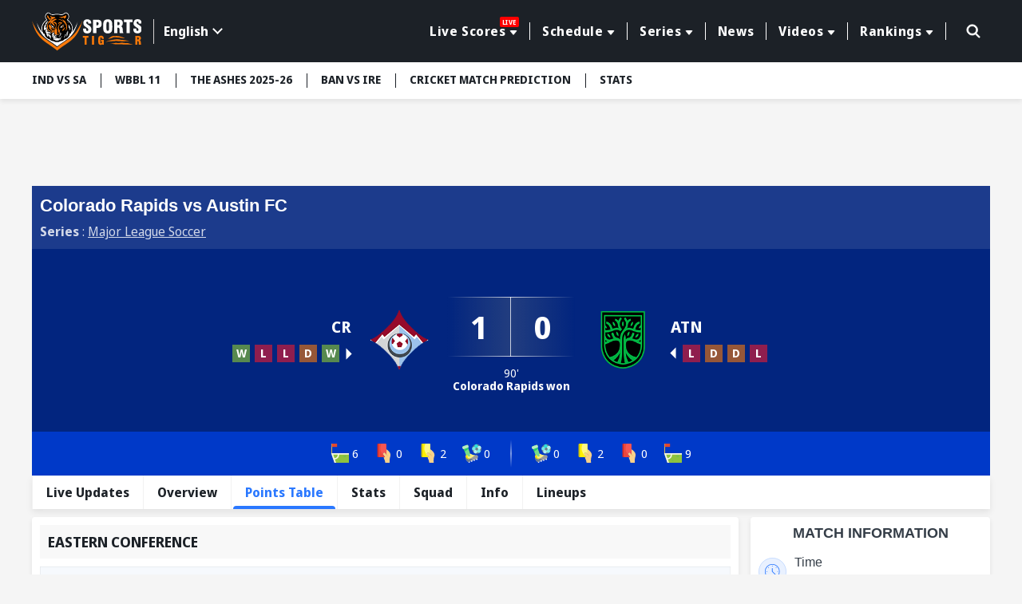

--- FILE ---
content_type: text/html; charset=utf-8
request_url: https://www.sportstiger.com/live-football-score/29125/186/cr-vs-atn-match-450-major-league-soccer-2023/points-table/upcoming
body_size: 23988
content:
<!DOCTYPE html><html lang="en" data-critters-container><head>
  <meta charset="utf-8">
  <title>Colorado Rapids vs Austin FC Points Table |  Football Live Scorecard</title>
  <meta name="description" content="Catch Colorado Rapids vs Austin FC Live Football score with commentary, latest updates, news and videos at SportsTiger. Download the App Now!">
  <meta name="keywords" content="Latest Sports News, Cricket Live Score, Football Live Score, Kabaddi Live Score, Cricket Schedule, Betting Odds, Match Predictions, Fantasy Tips">
  <base href="/">
  <meta name="theme-color" content="#061A55">
  <meta name="msapplication-TileColor" content="#061A55">
  <meta http-equiv="X-UA-Compatible" content="IE=edge">
  <meta name="viewport" content="width=device-width, initial-scale=1.0">
  <link rel="icon" type="image/x-icon" href="favicon.ico">
  <link rel="shortcut icon" type="image/x-icon" href="favicon.ico">
  <meta property="fb:page" content="600228316674560">
  <meta name="facebook-domain-verification" content="jbwy7eryffjvbzt502iwz9iqruuoid">
  <meta name="Petal-Search-site-verification" content="d9b071a13b">
  <meta name="google-site-verification" content="-8Ov2qetksjQcXv-GU2DtGqmzmphrxBV7_M_MSfmLqU">
  <meta name="robots" content="max-image-preview:large">
  <meta name="robots" content="index, follow">
  <meta name="googlebot" content="index, follow">
  <meta property="fb:app_id" content="918547042398432">
  <meta property="og:image" content="https://www.sportstiger.com/assets/images/ST-logo002.png">
  <meta http-equiv="Cache-Control" content="no-cache, no-store, must-revalidate">
  <meta http-equiv="Pragma" content="no-cache">
  <meta http-equiv="Expires" content="0">
  <link rel="apple-touch-icon" href="https://media.sportstiger.com/assets/favicon/apple-touch-icon180x180.png">
  <link rel="alternate" type="application/rss+xml" href="https://www.sportstiger.com/rss">

  
  
   
  <style type="text/css">@font-face{font-family:'Noto Sans Display';font-style:normal;font-weight:400;font-stretch:100%;font-display:swap;src:url(https://fonts.gstatic.com/s/notosansdisplay/v30/RLpWK4fy6r6tOBEJg0IAKzqdFZVZxpMkXJMhnB9XjO1o90LEVssiCKY.woff2) format('woff2');unicode-range:U+0460-052F, U+1C80-1C8A, U+20B4, U+2DE0-2DFF, U+A640-A69F, U+FE2E-FE2F;}@font-face{font-family:'Noto Sans Display';font-style:normal;font-weight:400;font-stretch:100%;font-display:swap;src:url(https://fonts.gstatic.com/s/notosansdisplay/v30/RLpWK4fy6r6tOBEJg0IAKzqdFZVZxpMkXJMhnB9XjO1o90LEX8siCKY.woff2) format('woff2');unicode-range:U+0301, U+0400-045F, U+0490-0491, U+04B0-04B1, U+2116;}@font-face{font-family:'Noto Sans Display';font-style:normal;font-weight:400;font-stretch:100%;font-display:swap;src:url(https://fonts.gstatic.com/s/notosansdisplay/v30/RLpWK4fy6r6tOBEJg0IAKzqdFZVZxpMkXJMhnB9XjO1o90LEV8siCKY.woff2) format('woff2');unicode-range:U+1F00-1FFF;}@font-face{font-family:'Noto Sans Display';font-style:normal;font-weight:400;font-stretch:100%;font-display:swap;src:url(https://fonts.gstatic.com/s/notosansdisplay/v30/RLpWK4fy6r6tOBEJg0IAKzqdFZVZxpMkXJMhnB9XjO1o90LEWMsiCKY.woff2) format('woff2');unicode-range:U+0370-0377, U+037A-037F, U+0384-038A, U+038C, U+038E-03A1, U+03A3-03FF;}@font-face{font-family:'Noto Sans Display';font-style:normal;font-weight:400;font-stretch:100%;font-display:swap;src:url(https://fonts.gstatic.com/s/notosansdisplay/v30/RLpWK4fy6r6tOBEJg0IAKzqdFZVZxpMkXJMhnB9XjO1o90LEVMsiCKY.woff2) format('woff2');unicode-range:U+0102-0103, U+0110-0111, U+0128-0129, U+0168-0169, U+01A0-01A1, U+01AF-01B0, U+0300-0301, U+0303-0304, U+0308-0309, U+0323, U+0329, U+1EA0-1EF9, U+20AB;}@font-face{font-family:'Noto Sans Display';font-style:normal;font-weight:400;font-stretch:100%;font-display:swap;src:url(https://fonts.gstatic.com/s/notosansdisplay/v30/RLpWK4fy6r6tOBEJg0IAKzqdFZVZxpMkXJMhnB9XjO1o90LEVcsiCKY.woff2) format('woff2');unicode-range:U+0100-02BA, U+02BD-02C5, U+02C7-02CC, U+02CE-02D7, U+02DD-02FF, U+0304, U+0308, U+0329, U+1D00-1DBF, U+1E00-1E9F, U+1EF2-1EFF, U+2020, U+20A0-20AB, U+20AD-20C0, U+2113, U+2C60-2C7F, U+A720-A7FF;}@font-face{font-family:'Noto Sans Display';font-style:normal;font-weight:400;font-stretch:100%;font-display:swap;src:url(https://fonts.gstatic.com/s/notosansdisplay/v30/RLpWK4fy6r6tOBEJg0IAKzqdFZVZxpMkXJMhnB9XjO1o90LEW8si.woff2) format('woff2');unicode-range:U+0000-00FF, U+0131, U+0152-0153, U+02BB-02BC, U+02C6, U+02DA, U+02DC, U+0304, U+0308, U+0329, U+2000-206F, U+20AC, U+2122, U+2191, U+2193, U+2212, U+2215, U+FEFF, U+FFFD;}@font-face{font-family:'Noto Sans Display';font-style:normal;font-weight:700;font-stretch:100%;font-display:swap;src:url(https://fonts.gstatic.com/s/notosansdisplay/v30/RLpWK4fy6r6tOBEJg0IAKzqdFZVZxpMkXJMhnB9XjO1o90LEVssiCKY.woff2) format('woff2');unicode-range:U+0460-052F, U+1C80-1C8A, U+20B4, U+2DE0-2DFF, U+A640-A69F, U+FE2E-FE2F;}@font-face{font-family:'Noto Sans Display';font-style:normal;font-weight:700;font-stretch:100%;font-display:swap;src:url(https://fonts.gstatic.com/s/notosansdisplay/v30/RLpWK4fy6r6tOBEJg0IAKzqdFZVZxpMkXJMhnB9XjO1o90LEX8siCKY.woff2) format('woff2');unicode-range:U+0301, U+0400-045F, U+0490-0491, U+04B0-04B1, U+2116;}@font-face{font-family:'Noto Sans Display';font-style:normal;font-weight:700;font-stretch:100%;font-display:swap;src:url(https://fonts.gstatic.com/s/notosansdisplay/v30/RLpWK4fy6r6tOBEJg0IAKzqdFZVZxpMkXJMhnB9XjO1o90LEV8siCKY.woff2) format('woff2');unicode-range:U+1F00-1FFF;}@font-face{font-family:'Noto Sans Display';font-style:normal;font-weight:700;font-stretch:100%;font-display:swap;src:url(https://fonts.gstatic.com/s/notosansdisplay/v30/RLpWK4fy6r6tOBEJg0IAKzqdFZVZxpMkXJMhnB9XjO1o90LEWMsiCKY.woff2) format('woff2');unicode-range:U+0370-0377, U+037A-037F, U+0384-038A, U+038C, U+038E-03A1, U+03A3-03FF;}@font-face{font-family:'Noto Sans Display';font-style:normal;font-weight:700;font-stretch:100%;font-display:swap;src:url(https://fonts.gstatic.com/s/notosansdisplay/v30/RLpWK4fy6r6tOBEJg0IAKzqdFZVZxpMkXJMhnB9XjO1o90LEVMsiCKY.woff2) format('woff2');unicode-range:U+0102-0103, U+0110-0111, U+0128-0129, U+0168-0169, U+01A0-01A1, U+01AF-01B0, U+0300-0301, U+0303-0304, U+0308-0309, U+0323, U+0329, U+1EA0-1EF9, U+20AB;}@font-face{font-family:'Noto Sans Display';font-style:normal;font-weight:700;font-stretch:100%;font-display:swap;src:url(https://fonts.gstatic.com/s/notosansdisplay/v30/RLpWK4fy6r6tOBEJg0IAKzqdFZVZxpMkXJMhnB9XjO1o90LEVcsiCKY.woff2) format('woff2');unicode-range:U+0100-02BA, U+02BD-02C5, U+02C7-02CC, U+02CE-02D7, U+02DD-02FF, U+0304, U+0308, U+0329, U+1D00-1DBF, U+1E00-1E9F, U+1EF2-1EFF, U+2020, U+20A0-20AB, U+20AD-20C0, U+2113, U+2C60-2C7F, U+A720-A7FF;}@font-face{font-family:'Noto Sans Display';font-style:normal;font-weight:700;font-stretch:100%;font-display:swap;src:url(https://fonts.gstatic.com/s/notosansdisplay/v30/RLpWK4fy6r6tOBEJg0IAKzqdFZVZxpMkXJMhnB9XjO1o90LEW8si.woff2) format('woff2');unicode-range:U+0000-00FF, U+0131, U+0152-0153, U+02BB-02BC, U+02C6, U+02DA, U+02DC, U+0304, U+0308, U+0329, U+2000-206F, U+20AC, U+2122, U+2191, U+2193, U+2212, U+2215, U+FEFF, U+FFFD;}</style>
  <link rel="preconnect" href="https://media.sportstiger.com">
  <link rel="manifest" href="manifest.webmanifest">
  <meta name="theme-color" content="#1976d2">

<!-- Google Tag Manager -->
<script>(function(w,d,s,l,i){w[l]=w[l]||[];w[l].push({'gtm.start':
  new Date().getTime(),event:'gtm.js'});var f=d.getElementsByTagName(s)[0],
  j=d.createElement(s),dl=l!='dataLayer'?'&l='+l:'';j.async=true;j.src='https://www.googletagmanager.com/gtm.js?id='+i+dl;f.parentNode.insertBefore(j,f);
  })(window,document,'script','dataLayer','GTM-MXMMMDC');</script>
  <!-- End Google Tag Manager -->

<script type="application/ld+json">
  {"@context":"http://schema.org",
  "@type":"Organization",
  "name":"SportsTiger",
  "url":"
  https://www.sportstiger.com/",
  "sameAs":
  [
  "sportstiger",
  "https://x.com/The_SportsTiger",
  "https://www.instagram.com/sportstiger_official",
  "https://www.youtube.com/@SportsTigerOfficial",
  "https://www.linkedin.com/company/sports-tiger/"
  ],
  "logo":{"@type":"ImageObject","url":"
  https://media.sportstiger.com/assets/images/logo.svg","width":142,"height":53},
  "brand":"SportsTiger"}
  </script>
  <script> window._izq = window._izq || []; window._izq.push(["init"]); </script>
  <script async src="https://cdn.izooto.com/scripts/af95b13ee959652cba68c95ce58fabdf2e326209.js"></script>
  
    <!-- ez ad -->
  <!-- <script src="https://cmp.gatekeeperconsent.com/min.js" data-cfasync="false"></script>
  <script src="https://the.gatekeeperconsent.com/cmp.min.js" data-cfasync="false"></script>
  <script async src="//www.ezojs.com/ezoic/sa.min.js"></script>
  <script>
      window.ezstandalone = window.ezstandalone || {};
      ezstandalone.cmd = ezstandalone.cmd || [];
  </script> -->
<style>@charset "UTF-8";*{margin:0;padding:0;box-sizing:border-box}body{font-weight:400;font-size:15px;font-family:Noto Sans Display,sans-serif;line-height:normal;color:#1c2127;background:#f5f5f5}h1,h2,h4,h5{font-weight:700;color:#1c2127;margin-bottom:.5rem}h1,h2,h4,h5{font-family:Noto Sans Display,sans-serif;font-weight:700}h1{font-size:28px}h2{font-size:24px}h4{font-size:18px}h5{font-size:16px}p{font-size:16px;color:#1c2127;line-height:24px}a{text-decoration:none;color:#054fc5;cursor:pointer}img{max-width:100%;height:auto;vertical-align:middle}table{border-collapse:collapse;width:100%}input,button{font-family:Noto Sans Display,sans-serif}input[type=search]::-ms-clear{display:none;width:0;height:0}input[type=search]::-ms-reveal{display:none;width:0;height:0}input[type=search]::-webkit-search-decoration,input[type=search]::-webkit-search-cancel-button,input[type=search]::-webkit-search-results-button,input[type=search]::-webkit-search-results-decoration{display:none}html{scroll-behavior:smooth}.text-center{text-align:center!important}.container{max-width:1230px;width:100%;margin:0 auto;padding:0 15px}.ads_container{max-width:1230px;width:100%;min-height:88.52px;margin:10px auto;padding:0 15px}.middle_wrap{min-height:634px}.sidebar{padding-left:15px;width:315px}.top-header{background:#1c2127;padding:13.5px 0;z-index:5;position:sticky;position:-webkit-sticky;top:-1px}.top-header .container{display:flex;align-items:center;justify-content:space-between}.top-header .head_right{display:flex;align-items:center;position:relative;width:calc(100% - 200px);justify-content:flex-end}.mainmenu{position:relative;padding-right:15px;display:flex;align-items:center}.mainmenu ul.nav{display:flex;justify-content:flex-end}.mainmenu ul.nav>li{list-style:none;margin:0;padding:8px 0;position:relative}.mainmenu ul.nav>li>a{font-size:16px;font-family:Noto Sans Display,sans-serif;font-weight:700;letter-spacing:.55px;border-left:1px solid #fff;color:#fff;text-decoration:none;position:relative;padding:0 15px;display:flex;align-items:center;transition:all .5s}.mainmenu ul.nav li:first-child a{border-left:none}.mainmenu ul.nav>li:last-child>a{border-right:1px solid #fff}.mainmenu ul.nav>li:hover>a{color:#f97909;text-decoration:none}.mainmenu .drop-down li button:hover{color:#f97909;background-color:#fff}.livetag{display:none}@media (min-width:992px){.mainmenu ul.nav li.drop-down>a:after{display:inline-block;margin-left:5px;top:2px;content:"";border-top:.35em solid;border-right:.3em solid transparent;position:relative;border-left:.3em solid transparent;border-radius:2px}.mainmenu .drop-down .submenu{display:none;min-width:160px;background:#f5f5f5;position:absolute;padding:10px 0;box-shadow:0 3px 20px #00000029;top:100%;left:10px}.mainmenu .drop-down li{list-style:none}.mainmenu .drop-down li button{display:block;background:none;text-decoration:none;color:#1c2127;font-size:14px;width:100%;text-align:left;font-family:Noto Sans Display,sans-serif;font-weight:700;padding:5px 10px;border:none;transition:all .5s;-webkit-transition:all .5s;-moz-transition:all .5s;-ms-transition:all .5s;-o-transition:all .5s}.mainmenu .drop-down:hover .submenu{display:block}.menuabar ul li button:hover{background:#fff;color:#f97909}}@media (min-width:767px){.livetag{display:block;background:red;color:#fff;font-size:8px;text-transform:uppercase;top:-7px;right:13px;position:absolute;display:inline-block;padding:1px 3px;border-radius:2px}.ads_container{min-height:88.49px}}.searchbox{position:absolute;right:0;top:0;width:45px;transition:all .5s ease}.searchbox form{position:relative}.searchbox .btn{background:#6b7c93;padding:8px 15px;min-height:40px;position:absolute;right:0;top:1px;text-transform:uppercase;color:#fff;font-size:16px;border:none;line-height:24px;display:inline-block;cursor:pointer;border-radius:0 2px 2px 0;opacity:0;visibility:hidden;font-weight:700}.searchbox input[type=search]{background:none;border-radius:2px;height:42px;width:100%;border:1px solid transparent;padding:8px 20px;font-size:0px;cursor:pointer;outline:none}.searchbox .search_icn{position:absolute;left:10px;top:5px;z-index:1;width:28px;pointer-events:none;height:28px}.searchbox .search_icn img{width:100%;height:100%;vertical-align:top}.menuabar{background-color:#fff;box-shadow:0 3px 6px #00000014;position:relative;z-index:4;min-height:46px}.menuabar ul{display:flex}.menuabar ul li{list-style:none}.menuabar ul.lightmenu>li>button:after{background:#1c2127;width:1px;height:18px;left:0;top:14px;position:absolute;content:""}.menuabar ul.lightmenu>li:first-of-type>button:after{display:none}.menuabar ul li button{color:#1c2127;background:none;border:none;padding:12px 18px;white-space:nowrap;transition:all .35s;font-size:14px;text-transform:uppercase;text-decoration:none;display:block;position:relative;font-weight:700;cursor:pointer}.menuabar ul.lightmenu>li:first-of-type>button{padding-left:0}.menuabar ul.lightmenu>li:first-of-type:before{display:none}.menuabar ul::-webkit-scrollbar{width:0px;height:0px}.menuabar ul::-webkit-scrollbar-track{background:transparent}.menuabar ul::-webkit-scrollbar-thumb{background:#2d52d9}.title_box{background:#1c2127;display:inline-block;color:#fff;font-size:16px;text-transform:uppercase;margin-bottom:10px;padding:5px 12px;font-family:Noto Sans Display,sans-serif;font-weight:700;position:relative;min-height:34px}.title_box:before{content:"";position:absolute;display:block;right:-10px;width:20px;height:100%;top:0;background:#1c2127;transform:skew(-20deg)}.whiteblock{width:100%;background:#fff;padding:10px;margin-bottom:15px;border-radius:4px;box-shadow:0 3px 6px #00000014;overflow:hidden}.whiteblock p{color:#45505d;font-size:16px;line-height:24px;font-weight:400;margin-bottom:10px}.postlist li{background:#fff;list-style:none;border-bottom:solid 1px #DDDDDD;margin-bottom:10px;padding-bottom:5px}.postlist li:last-child{margin-bottom:0;border-bottom:none}.postlist .postthumb{position:relative;overflow:hidden;height:150px;border-radius:4px;-webkit-border-radius:4px;-moz-border-radius:4px;-ms-border-radius:4px;-o-border-radius:4px;margin-bottom:5px}.postlist .post_disc p{margin-bottom:5px}.postlist .post_disc p a{font-size:16px;font-family:Noto Sans Display,sans-serif;display:block;font-weight:700;line-height:20px;color:#1c2127}.latestNews_post li{display:flex;flex-wrap:wrap}.latestNews_post li .postthumb{width:125px;height:80px;margin-bottom:0}.latestNews_post li .postthumb img{width:100%;height:100%;object-fit:cover;pointer-events:none}.latestNews_post li .post_disc{width:calc(100% - 125px);padding-left:8px}.postlist.latestNews_post .post_disc p a{display:-webkit-box;-webkit-line-clamp:2;-webkit-box-orient:vertical;overflow:hidden;font-family:Noto Sans Display,sans-serif;font-weight:700;font-size:18px;line-height:22px}.latestNews_post li:first-of-type .postthumb{width:100%;height:180px}.latestNews_post li:first-of-type .post_disc{width:100%;padding-left:0;padding-top:5px}.postlist.latestNews_post li:first-of-type .post_disc p a{font-size:20px;line-height:26px}.page_wrap .container{display:flex;flex-wrap:wrap;margin-top:10px;width:100%}.page_wrap .leftcolumn{width:calc(100% - 315px)}.graybg{background:#f5f5f5;min-height:634px}.clickable{position:absolute!important;z-index:2;left:0;top:0;width:100%;height:100%}.mobile_element{display:none}.page_wrap{padding-bottom:16px}@media (min-width:768px){.postlist .post_disc p a:hover{text-decoration:underline}}@media (min-width:992px){.stickyBox{position:sticky;top:100px;margin-bottom:15px}}@media (max-width:1199px){.menuabar{width:100%}.menuabar::-webkit-scrollbar{width:2px;height:2px}.menuabar::-webkit-scrollbar-thumb{background:#c3c8d7}.menuabar>.container{padding:0}.menuabar ul{padding-left:10px;padding-right:10px;width:100%;overflow:auto;overflow-y:hidden}.mainmenu ul.nav>li>a{padding:0 10px;font-size:14px}}@media (max-width:1023px){.whiteblock{margin-bottom:16px}.top-header .head_right{width:calc(100% - 120px)}.top-header .logo{width:100px}.mainmenu .drop-down .submenu{min-width:145px}.postlist.latestNews_post .post_disc p a{-webkit-line-clamp:2}}@media (max-width:991px){.page_wrap .leftcolumn{width:100%;margin-top:10px}.sidebar{width:100%;padding-left:0}.mainmenu ul.nav>li>a{font-size:12px;padding:0 8px}}@media (max-width:991px){.top-header .head_right{min-height:41px;position:static}.mainmenu ul.submenu{background:#6b7a8c;display:none}.mainmenu ul.nav{height:calc(100% - 150px);overflow:auto;-webkit-overflow-scrolling:touch;display:block}.mainmenu ul.nav::-webkit-scrollbar-thumb{background:#afb4bb}.mainmenu ul.nav li{list-style:none;position:relative;width:100%;padding:0}.mainmenu ul.nav li a{color:#fff;display:block;padding:15px;font-size:16px;font-weight:700;border-left:none;border-bottom:1px solid #45505D}.mainmenu ul.nav li button{color:#fff;display:block;padding:10px 15px;background:none;font-size:14px;text-align:left;width:100%;border:none;font-weight:700;border-left:none;border-bottom:1px solid rgba(255,255,255,.3)}.mainmenu ul.nav>li:last-child>a{border-right:none}.mainmenu ul.nav li.drop-down>a{padding-right:35px}.mainmenu ul.nav li.drop-down>a:after{display:none}.mainmenu{width:350px;background:#1c2127;box-shadow:0 2px 4px #00000014;position:fixed;z-index:7;height:100%;left:-350px;top:0;transition:all .5s ease;opacity:0;visibility:hidden;padding-right:0;display:block}.mainmenu ::-webkit-scrollbar{width:2px;height:2px}.mainmenu ::-webkit-scrollbar-thumb{background:#c3c8d7}.mainmenu .head{padding:15px;box-shadow:0 2px 4px #00000014;display:flex;align-items:center;justify-content:space-between;background:#121519}.hamburger_menu{width:30px;height:30px;position:relative;z-index:3;display:block;margin-top:4px;border:none;cursor:pointer;background:none}.hamburger_menu span{width:22px;height:3px;background:#fff;border-radius:4px;display:block;margin:5px auto;transition:all .5s ease}.searchbox{position:absolute;right:45px;top:11px;width:30px;transition:all .5s ease;z-index:1}.searchbox form{position:relative}.searchbox .btn{background:#1c2127 url(https://media.sportstiger.com/assets/images/search_icon.svg) no-repeat center center;width:42px;min-height:40px;position:absolute;right:1px;top:1px;border:none;text-indent:-9999px;border-radius:4px;transition:all .5s ease;opacity:0;visibility:hidden}.searchbox input[type=search]{background:none;border-radius:4px;min-height:42px;width:100%;border:1px solid transparent;padding:8px 15px;font-size:14px;cursor:pointer}.searchbox .search_icn{position:absolute;left:0;top:8px;z-index:1;pointer-events:none}.top-header .logo{width:100px}.livetag{display:none;background:red;color:#fff;font-size:8px;text-transform:uppercase;top:-7px;right:13px;position:absolute;padding:1px 3px;border-radius:2px}li.drop-down span.fl{width:100%;height:50px;position:absolute;top:0;right:0}li.drop-down span.fl:before{content:"";border-top:8px solid #fff;border-left:7px solid transparent;border-right:7px solid transparent;position:absolute;right:15px;top:21px}.followbox{background:#3c444e;width:100%;padding:10px 15px}.followbox h5{font-size:18px;margin-bottom:0;font-family:Noto Sans Display,sans-serif;text-transform:uppercase;font-weight:700;color:#fff}.followbox ul{display:flex;align-items:center;margin-top:7px}.followbox ul li{list-style:none;margin-right:10px}.followbox ul li a{padding:0;border:none;width:30px;height:30px;border-radius:100%;-webkit-border-radius:100%;display:flex;align-items:center;background:#b1b4b8;justify-content:center}.followbox ul li a img{width:16px;height:16px;object-fit:contain;filter:brightness(.3);-webkit-filter:brightness(.3)}}@media (max-width:767px){.whiteblock{padding:10px}.container,.ads_container{padding:0 10px}body{background:#f5f5f5;font-size:14px}.mobile_element{display:block!important}p{font-size:14px;line-height:20px}.desktop_element{display:none!important}.page_wrap{padding-bottom:16px}.page_wrap .container{padding-top:0;margin-top:0}.title_box{font-size:15px;min-height:30px}.menuabar{min-height:38px}.ads_container{min-height:37.61px}}@media (max-width:450px){body{font-size:14px;color:#45505d}.whiteblock p{font-size:14px;line-height:20px;color:#45505d}.postlist{margin:0 -10px;overflow:auto;-webkit-overflow-scrolling:touch;padding-bottom:16px}.postlist::-webkit-scrollbar{width:0px;height:0px}.postlist::-webkit-scrollbar-track{background:transparent}.postlist::-webkit-scrollbar-thumb{background:transparent}.postlist li{list-style:none;display:flex;border-radius:4px;padding-top:10px;padding-left:10px;margin-left:10px;overflow:hidden;position:relative;flex-wrap:wrap;margin-bottom:10px;border-bottom:1px solid #DDDDDD;padding-bottom:10px}.latestNews_post li .postthumb,.latestNews_post li:first-of-type .postthumb{width:125px;height:80px;overflow:hidden;position:relative;border-radius:4px;box-shadow:0 2px 4px #00000014}.latestNews_post li .post_disc,.latestNews_post li:first-of-type .post_disc{width:calc(100% - 125px);padding-left:10px;padding-top:0}.postlist.latestNews_post .post_disc p a,.postlist.latestNews_post li:first-of-type .post_disc p a{font-size:18px;line-height:24px}.ads_container{min-height:51.25px}}@media (max-width:385px){.mainmenu{width:280px}.ads_container{min-height:33.33px}}@-webkit-keyframes spin{0%{-webkit-transform:rotate(0deg)}to{-webkit-transform:rotate(360deg)}}@-webkit-keyframes loader{0%{background-color:#a5a5a50d}50%{background-color:#a5a5a54d}to{background-color:#a5a5a51a}}app-content-loader{pointer-events:none!important}
</style><link rel="stylesheet" href="styles-E7CFJZZ5.css" media="print" onload="this.media='all'"><noscript><link rel="stylesheet" href="styles-E7CFJZZ5.css"></noscript><link rel="modulepreload" href="chunk-XZP45KYQ.js"><link rel="modulepreload" href="chunk-IBSZGSSB.js"><link rel="modulepreload" href="chunk-AIF3ICNO.js"><link rel="modulepreload" href="chunk-FRSGCAFQ.js"><link rel="modulepreload" href="chunk-VMJADRON.js"><link rel="modulepreload" href="chunk-JE5UEREA.js"><link rel="modulepreload" href="chunk-HKJ2426F.js"><link rel="modulepreload" href="chunk-FNOPUNPG.js"><link rel="modulepreload" href="chunk-KGD5HAE6.js"><link rel="modulepreload" href="chunk-RV36MJ6D.js"><link rel="modulepreload" href="chunk-SIAVTO45.js"><style ng-app-id="serverApp">body.open_pop[_ngcontent-serverApp-c2940563729]{overflow:hidden}.fullads_banner[_ngcontent-serverApp-c2940563729]{width:100%;position:fixed;left:0;top:0;z-index:10;height:100%;padding:30px;background:#000000bf}.fullads_banner[_ngcontent-serverApp-c2940563729]   .imageOuter[_ngcontent-serverApp-c2940563729], .fullads_banner[_ngcontent-serverApp-c2940563729]   .popup_wrap[_ngcontent-serverApp-c2940563729]{width:100%;height:100%;display:block;position:relative}.fullads_banner[_ngcontent-serverApp-c2940563729]   img[_ngcontent-serverApp-c2940563729]{width:100%;height:100%;object-fit:cover;vertical-align:middle}.fullads_banner[_ngcontent-serverApp-c2940563729]   .close_pop[_ngcontent-serverApp-c2940563729]{width:24px;height:24px;position:absolute;left:-10px;top:-10px;cursor:pointer;z-index:1}.fullads_banner[_ngcontent-serverApp-c2940563729]   .close_pop[_ngcontent-serverApp-c2940563729]   img[_ngcontent-serverApp-c2940563729]{display:block;object-fit:cover}.fullads_banner[_ngcontent-serverApp-c2940563729]   .timeCloseText[_ngcontent-serverApp-c2940563729]{background:#000;color:#fff;text-align:center;line-height:24px;font-size:12px;width:24px;height:24px;position:absolute;left:-10px;top:-10px;cursor:pointer;border-radius:100%;border:1px solid #fff;z-index:1}.headerFull_ads[_ngcontent-serverApp-c2940563729]{background-position:center center;min-height:150px;background-color:#061a55;background-size:cover;background-repeat:no-repeat;padding:10px;padding-bottom:13.33%!important}.headerFull_ads[_ngcontent-serverApp-c2940563729]   .closebtn[_ngcontent-serverApp-c2940563729]{position:absolute;left:10px;top:10px;width:24px;height:24px;cursor:pointer;z-index:2}.headerFull_ads[_ngcontent-serverApp-c2940563729]   .closebtn[_ngcontent-serverApp-c2940563729]   img[_ngcontent-serverApp-c2940563729], .headeradsText[_ngcontent-serverApp-c2940563729]   .appIcon[_ngcontent-serverApp-c2940563729]   img[_ngcontent-serverApp-c2940563729]{width:100%;height:100%;object-fit:contain;display:block}.headeradsText[_ngcontent-serverApp-c2940563729]{max-width:430px;margin:15px auto;position:relative;display:flex;align-items:center}.headeradsText[_ngcontent-serverApp-c2940563729]   .appIcon[_ngcontent-serverApp-c2940563729]{width:100px;height:100px}.headeradsText[_ngcontent-serverApp-c2940563729]   .appText[_ngcontent-serverApp-c2940563729]{width:calc(100% - 100px);padding-left:10px}.headeradsText[_ngcontent-serverApp-c2940563729]   .appText[_ngcontent-serverApp-c2940563729]   p[_ngcontent-serverApp-c2940563729]{color:#fff;font-size:16px;font-weight:500;margin-bottom:10px}.headeradsText[_ngcontent-serverApp-c2940563729]   .btns[_ngcontent-serverApp-c2940563729]{display:flex;align-items:center}.headeradsText[_ngcontent-serverApp-c2940563729]   .btns[_ngcontent-serverApp-c2940563729]   a[_ngcontent-serverApp-c2940563729]:first-of-type{margin-right:10px}.headermob_ads[_ngcontent-serverApp-c2940563729]{display:none}.fullads_banner[_ngcontent-serverApp-c2940563729]   .popup_wrap.videopopup[_ngcontent-serverApp-c2940563729], .full_popup[_ngcontent-serverApp-c2940563729]   .popup_wrap.videopopup[_ngcontent-serverApp-c2940563729]{display:flex;align-items:center;justify-content:center;width:100%;height:100%}.desktop_element[_ngcontent-serverApp-c2940563729]   .videopopup[_ngcontent-serverApp-c2940563729]   .imageOuter[_ngcontent-serverApp-c2940563729]{aspect-ratio:16/9}.mobile_element[_ngcontent-serverApp-c2940563729]   .videopopup[_ngcontent-serverApp-c2940563729]   .imageOuter[_ngcontent-serverApp-c2940563729]{aspect-ratio:9/16}.videopopup[_ngcontent-serverApp-c2940563729]   .imageOuter[_ngcontent-serverApp-c2940563729]{max-width:100%;max-height:100%;width:unset;height:unset;position:relative}.videopopup[_ngcontent-serverApp-c2940563729]   .imageOuter[_ngcontent-serverApp-c2940563729]   video[_ngcontent-serverApp-c2940563729]{object-fit:contain;width:100%;height:100%}.stake-gif[_ngcontent-serverApp-c2940563729]{position:fixed;right:0;bottom:0;z-index:29999;width:150px;height:auto}.stake-gif[_ngcontent-serverApp-c2940563729]   .gif-closeBTN[_ngcontent-serverApp-c2940563729]{position:absolute;right:4px;top:4px;display:flex;z-index:1}.stake-gif[_ngcontent-serverApp-c2940563729]   .gif-closeBTN[_ngcontent-serverApp-c2940563729]   span[_ngcontent-serverApp-c2940563729]{width:20px;height:20px;cursor:pointer}@media (max-width:767px){.full_popup[_ngcontent-serverApp-c2940563729]{background:#1c2127d9;width:100%;height:100%;position:fixed;z-index:10;left:0;top:0}.full_popup[_ngcontent-serverApp-c2940563729]   .popup_wrap[_ngcontent-serverApp-c2940563729]{width:100%;max-width:940px;margin:0 auto;position:absolute;left:50%;top:50%;padding:0 30px;transform:translate(-50%,-50%);-webkit-transform:translate(-50%,-50%);height:88%}.full_popup[_ngcontent-serverApp-c2940563729]   .popup_wrap[_ngcontent-serverApp-c2940563729]   .imageOuter[_ngcontent-serverApp-c2940563729]   a[_ngcontent-serverApp-c2940563729]{display:block;width:100%;height:100%}.full_popup[_ngcontent-serverApp-c2940563729]   .imageOuter[_ngcontent-serverApp-c2940563729]{height:100%;width:100%;position:relative}.full_popup[_ngcontent-serverApp-c2940563729]   .videopopup[_ngcontent-serverApp-c2940563729]   .imageOuter[_ngcontent-serverApp-c2940563729]{height:unset;width:unset;position:relative}.full_popup[_ngcontent-serverApp-c2940563729]   .popup_wrap[_ngcontent-serverApp-c2940563729]   img[_ngcontent-serverApp-c2940563729]{width:100%;height:100%;object-fit:cover}.full_popup[_ngcontent-serverApp-c2940563729]   .close_pop[_ngcontent-serverApp-c2940563729]{width:24px;height:24PX;position:absolute;left:-8PX;top:-8PX;right:auto;cursor:pointer;z-index:1}.full_popup[_ngcontent-serverApp-c2940563729]   .close_pop[_ngcontent-serverApp-c2940563729]   img[_ngcontent-serverApp-c2940563729]{display:block}.full_popup[_ngcontent-serverApp-c2940563729]   .timeCloseText[_ngcontent-serverApp-c2940563729]{background:#000;color:#fff;text-align:center;line-height:24px;font-size:12px;width:24px;height:24px;position:absolute;left:-8px;top:-8px;cursor:pointer;border-radius:100%;border:1px solid #fff;z-index:1}.headerFull_ads[_ngcontent-serverApp-c2940563729]{display:none}.headermob_ads[_ngcontent-serverApp-c2940563729]{background-color:#061a55;display:flex;align-items:center;padding:10px 5px 10px 10px;background-position:center;background-repeat:no-repeat;background-size:cover;padding-bottom:22.66%!important}.headermob_ads[_ngcontent-serverApp-c2940563729]   .icon[_ngcontent-serverApp-c2940563729]{width:40px;height:40px;display:inline-block;margin-right:7px}.headermob_ads[_ngcontent-serverApp-c2940563729]   .icon[_ngcontent-serverApp-c2940563729]   img[_ngcontent-serverApp-c2940563729], .headermob_ads[_ngcontent-serverApp-c2940563729]   .closebtn[_ngcontent-serverApp-c2940563729]   img[_ngcontent-serverApp-c2940563729]{display:block;width:100%;height:100%;object-fit:contain}.headermob_ads[_ngcontent-serverApp-c2940563729]   p[_ngcontent-serverApp-c2940563729]{color:#fff;display:flex;align-items:center;margin:0;width:calc(100% - 90px)}.headermob_ads[_ngcontent-serverApp-c2940563729]   p[_ngcontent-serverApp-c2940563729]   strong[_ngcontent-serverApp-c2940563729]{font-size:14px;font-weight:600;width:calc(100% - 45px);line-height:18px}.headermob_ads[_ngcontent-serverApp-c2940563729]   .btn[_ngcontent-serverApp-c2940563729]{background:#f97909;color:#fff;font-size:12px;font-weight:700;text-transform:uppercase;border-radius:4px;line-height:28px;padding:1px 7px 2px;display:block;white-space:nowrap;border:1px solid rgba(255,255,255,.45);margin-right:5px}.headermob_ads[_ngcontent-serverApp-c2940563729]   .closebtn[_ngcontent-serverApp-c2940563729]{width:16px;height:16px;display:block;z-index:2}.appclose[_ngcontent-serverApp-c2940563729]{right:5px;top:5px;position:absolute}.stake-gif[_ngcontent-serverApp-c2940563729]{width:95px;bottom:62px}}</style><style ng-app-id="serverApp">@media (max-width:767px){.edgesize[_ngcontent-serverApp-c1970013812]{width:calc(100% + 20px);margin:0 -10px}.page_wrap[_ngcontent-serverApp-c1970013812]   .leftcolumn[_ngcontent-serverApp-c1970013812]{margin-top:10px}}</style><style ng-app-id="serverApp">.sports_tabs[_ngcontent-serverApp-c704083327]{background:#fff;box-shadow:0 4px 8px #00000014}.sports_tabs[_ngcontent-serverApp-c704083327]   ul[_ngcontent-serverApp-c704083327]{display:flex;width:100%;overflow:auto;-webkit-overflow-scrolling:touch}.sports_tabs[_ngcontent-serverApp-c704083327]   ul[_ngcontent-serverApp-c704083327]   li[_ngcontent-serverApp-c704083327]{list-style:none;padding:0 2px;border-left:1px solid rgba(0,0,0,.05);text-align:center}.sports_tabs[_ngcontent-serverApp-c704083327]   ul[_ngcontent-serverApp-c704083327]   li[_ngcontent-serverApp-c704083327]   a[_ngcontent-serverApp-c704083327]{padding:10px 15px;font-size:16px;font-weight:600;color:#1c2127;display:block;position:relative;white-space:nowrap}.sports_tabs[_ngcontent-serverApp-c704083327]   ul[_ngcontent-serverApp-c704083327]   li[_ngcontent-serverApp-c704083327]   a.active[_ngcontent-serverApp-c704083327], .sports_tabs[_ngcontent-serverApp-c704083327]   ul[_ngcontent-serverApp-c704083327]   li[_ngcontent-serverApp-c704083327]:hover   a[_ngcontent-serverApp-c704083327]{color:#2a78ff}.sports_tabs[_ngcontent-serverApp-c704083327]   ul[_ngcontent-serverApp-c704083327]   li[_ngcontent-serverApp-c704083327]   a.active[_ngcontent-serverApp-c704083327]:before{background:#2a78ff;width:100%;height:4px;border-radius:4px 4px 0 0;content:"";position:absolute;left:0;bottom:0}@media (max-width:767px){.sports_tabs[_ngcontent-serverApp-c704083327]{margin:0 -10px;position:relative;background:#fff;box-shadow:0 4px 8px #00000014}.sports_tabs[_ngcontent-serverApp-c704083327]   ul[_ngcontent-serverApp-c704083327]::-webkit-scrollbar{width:0px;height:0px}.sports_tabs[_ngcontent-serverApp-c704083327]   ul[_ngcontent-serverApp-c704083327]   li[_ngcontent-serverApp-c704083327]{border:none;padding:0}.sports_tabs[_ngcontent-serverApp-c704083327]   ul[_ngcontent-serverApp-c704083327]   li[_ngcontent-serverApp-c704083327]   a[_ngcontent-serverApp-c704083327]{color:#6b7a8c;padding:8px 12px;font-size:14px;white-space:nowrap}.sports_tabs[_ngcontent-serverApp-c704083327]   ul[_ngcontent-serverApp-c704083327]   li[_ngcontent-serverApp-c704083327]   a.active[_ngcontent-serverApp-c704083327], .sports_tabs[_ngcontent-serverApp-c704083327]   ul[_ngcontent-serverApp-c704083327]   li[_ngcontent-serverApp-c704083327]:hover   a[_ngcontent-serverApp-c704083327]{color:#2a78ff}.sports_tabs[_ngcontent-serverApp-c704083327]   ul[_ngcontent-serverApp-c704083327]   li[_ngcontent-serverApp-c704083327]   a.active[_ngcontent-serverApp-c704083327]:before{background:#2a78ff;width:30px;height:3px;border-radius:4px 4px 0 0;margin-left:-15px;left:50%}}@media (max-width:359px){.sports_tabs[_ngcontent-serverApp-c704083327]   ul[_ngcontent-serverApp-c704083327]   li[_ngcontent-serverApp-c704083327]   a[_ngcontent-serverApp-c704083327]{font-size:12px}}</style><style ng-app-id="serverApp">.special_newshead[_ngcontent-serverApp-c3816473385]{text-align:center;margin-bottom:20px;position:relative;z-index:1}.special_newshead[_ngcontent-serverApp-c3816473385]:before{content:"";background:#1c2127;width:100%;top:50%;height:1px;left:0;position:absolute;z-index:-1}.special_newshead[_ngcontent-serverApp-c3816473385]   p[_ngcontent-serverApp-c3816473385]{display:inline-block;background:#f97909;padding:5px 15px;color:#fff;transform:skew(-16deg);-webkit-transform:skewX(-16deg);margin-bottom:0}.special_newshead[_ngcontent-serverApp-c3816473385]   p[_ngcontent-serverApp-c3816473385]   span[_ngcontent-serverApp-c3816473385]{transform:skew(16deg);-webkit-transform:skewX(16deg);display:block;text-transform:uppercase;font-weight:600;font-family:Noto Sans ExtraCondensedSemiBold,sans-serif}.outer_container[_ngcontent-serverApp-c3816473385]{min-height:612.4px}@media (max-width:450px){.outer_container[_ngcontent-serverApp-c3816473385]{min-height:auto}.postlist[_ngcontent-serverApp-c3816473385]{margin:0}.postlist[_ngcontent-serverApp-c3816473385]   li[_ngcontent-serverApp-c3816473385]{margin-left:0;padding-left:0}}</style><style ng-app-id="serverApp">.topTurnament[_ngcontent-serverApp-c1711370820]   .row[_ngcontent-serverApp-c1711370820], .ranking_box[_ngcontent-serverApp-c1711370820]   .row[_ngcontent-serverApp-c1711370820]{display:flex;align-items:center;justify-content:space-between}.topTurnament[_ngcontent-serverApp-c1711370820]   .title_box[_ngcontent-serverApp-c1711370820], .ranking_box[_ngcontent-serverApp-c1711370820]   .title_box[_ngcontent-serverApp-c1711370820]{margin-bottom:0}.topTurnament[_ngcontent-serverApp-c1711370820]   .row[_ngcontent-serverApp-c1711370820]   a[_ngcontent-serverApp-c1711370820]:hover, .ranking_box[_ngcontent-serverApp-c1711370820]   .row[_ngcontent-serverApp-c1711370820]   a[_ngcontent-serverApp-c1711370820]:hover{text-decoration:underline}.topTurnament[_ngcontent-serverApp-c1711370820]   .simple_links[_ngcontent-serverApp-c1711370820]{margin-top:10px}.postViews[_ngcontent-serverApp-c1711370820]{position:absolute;right:7px;bottom:7px;background:#1c2127b3;color:#fff;border-radius:15px;padding:0 10px;font-size:12px;line-height:24px;display:none}.postViews[_ngcontent-serverApp-c1711370820]   small[_ngcontent-serverApp-c1711370820]   svg[_ngcontent-serverApp-c1711370820]{width:14px;height:12px;vertical-align:middle}.latestNews_post[_ngcontent-serverApp-c1711370820]   li[_ngcontent-serverApp-c1711370820]:first-of-type   .postViews[_ngcontent-serverApp-c1711370820]{display:block}@media (max-width:450px){.postlist[_ngcontent-serverApp-c1711370820]{margin:0}.postlist[_ngcontent-serverApp-c1711370820]   li[_ngcontent-serverApp-c1711370820]{margin-left:0}.latestNews_post[_ngcontent-serverApp-c1711370820]   li[_ngcontent-serverApp-c1711370820]:first-of-type   .postViews[_ngcontent-serverApp-c1711370820]{display:none}}</style><style ng-app-id="serverApp">.logo[_ngcontent-serverApp-c1178760116]   a[_ngcontent-serverApp-c1178760116]{display:block}.menuabar[_ngcontent-serverApp-c1178760116]   .menubar_loader[_ngcontent-serverApp-c1178760116]{padding:5px 0}.menubar_loader[_ngcontent-serverApp-c1178760116]   .timeline-item[_ngcontent-serverApp-c1178760116]{margin-bottom:0}.menubar_loader[_ngcontent-serverApp-c1178760116]   .background-masker.masker01[_ngcontent-serverApp-c1178760116]{top:0;height:12px}.menubar_loader[_ngcontent-serverApp-c1178760116]   .background-masker.masker02[_ngcontent-serverApp-c1178760116]{height:12px}.menubar_loader[_ngcontent-serverApp-c1178760116]   .background-masker.masker03[_ngcontent-serverApp-c1178760116]{top:12px;height:20px;width:30px;left:10%}.menubar_loader[_ngcontent-serverApp-c1178760116]   .background-masker.masker04[_ngcontent-serverApp-c1178760116]{top:12px;height:20px;width:30px;left:calc(10% + 31px)}.menubar_loader[_ngcontent-serverApp-c1178760116]   .background-masker.masker05[_ngcontent-serverApp-c1178760116]{top:12px;height:20px;width:30px;left:30%}.menubar_loader[_ngcontent-serverApp-c1178760116]   .background-masker.masker06[_ngcontent-serverApp-c1178760116]{top:12px;height:20px;width:30px;left:calc(30% + 31px)}.menubar_loader[_ngcontent-serverApp-c1178760116]   .background-masker.masker07[_ngcontent-serverApp-c1178760116]{top:12px;height:20px;width:30px;left:50%}.menubar_loader[_ngcontent-serverApp-c1178760116]   .background-masker.masker08[_ngcontent-serverApp-c1178760116]{top:12px;height:20px;width:30px;left:calc(50% + 31px)}.menubar_loader[_ngcontent-serverApp-c1178760116]   .background-masker.masker09[_ngcontent-serverApp-c1178760116]{top:12px;height:20px;width:30px;left:70%}.menubar_loader[_ngcontent-serverApp-c1178760116]   .background-masker.masker10[_ngcontent-serverApp-c1178760116]{top:12px;height:20px;width:30px;left:calc(70% + 31px)}.menubar_loader[_ngcontent-serverApp-c1178760116]   .background-masker.masker11[_ngcontent-serverApp-c1178760116]{top:12px;height:20px;width:100px;right:0}.leftads[_ngcontent-serverApp-c1178760116]{position:fixed;left:5px;top:143px;z-index:6}  .customHTML-ads{background:#e4e6eb;position:relative;text-align:center}  .closeBTN{position:absolute;right:0;top:0;display:flex;z-index:1}  .closeBTN span{margin-left:2px;width:15px;height:15px;cursor:pointer}  .closeBTN span svg{vertical-align:top}  .adsBanner{width:100%;height:auto;vertical-align:middle}  .adsOverlay{position:absolute;width:100%;height:100%;left:0;top:0;background:#e4e6eb;display:flex;align-items:center;justify-content:center;z-index:1}  .adsOverlay .backArrow{width:15px;height:15px;position:absolute;z-index:1;left:2px;top:2px;opacity:.5;cursor:pointer}  .adsOverlay .backArrow svg{vertical-align:top}  .twoBtns{display:flex;align-items:center}  .twoBtns a.btn{background-color:#fff;color:#9e9ea6;padding:7px;text-decoration:none;font-family:Arial,sans-serif;display:inline-block;border-radius:2px;-moz-box-sizing:border-box;-webkit-box-sizing:border-box;box-sizing:border-box;box-shadow:0 0 2px #0000001f,0 1px 3px #00000042;cursor:pointer;font-size:12px;margin:0 1px .4em}  .twoBtns a.btn.blue{background-color:#4285f5;color:#fff}@media (max-width:479px){.menuabar[_ngcontent-serverApp-c1178760116]   .menubar_loader[_ngcontent-serverApp-c1178760116]{padding:0}}.language_menu[_ngcontent-serverApp-c1178760116]{padding-left:14px;margin-left:14px;position:relative}.language_menu[_ngcontent-serverApp-c1178760116]:after{display:block;top:24px;content:"";position:absolute;height:31px;width:1px;border-radius:2px;background-color:#d3d0d0;left:1px;top:calc(50% - 15px)}.language_menu[_ngcontent-serverApp-c1178760116]   span.eng[_ngcontent-serverApp-c1178760116]{font-size:16px;font-weight:700;color:#fff;padding-top:10px;padding-bottom:10px;text-decoration:none;position:relative;display:block;padding-right:16px}.language_menu[_ngcontent-serverApp-c1178760116]   span.eng[_ngcontent-serverApp-c1178760116]:after{display:block;top:calc(50% - 7px);right:0;content:"";position:absolute;width:7px;height:7px;border-right:2px solid #fff;border-bottom:2px solid #fff;transform:rotate(45deg)}.language_menu[_ngcontent-serverApp-c1178760116]   a[_ngcontent-serverApp-c1178760116]:nth-child(2){display:none;margin-top:0;background:#f5f5f5;color:#000;font-weight:600;position:absolute;font-size:12px;padding:3px 8px;text-align:center;border-radius:5px;white-space:nowrap;bottom:-16px}.language_menu[_ngcontent-serverApp-c1178760116]:hover   a[_ngcontent-serverApp-c1178760116]:nth-child(2){display:block}.head_right[_ngcontent-serverApp-c1178760116]{padding-right:40px}.head_right[_ngcontent-serverApp-c1178760116]   a.getApp[_ngcontent-serverApp-c1178760116]{display:none;justify-content:space-between;align-items:center;margin-right:40px;background-color:#fff;border-radius:6px;font-size:13px;font-weight:700;color:#1c2127;padding-right:8px;margin-top:3px;text-transform:uppercase}.head_right[_ngcontent-serverApp-c1178760116]   a.getApp[_ngcontent-serverApp-c1178760116]   .icon[_ngcontent-serverApp-c1178760116]{margin-right:4px;background-color:#f97909;border-radius:6px;padding:6px}.head_right[_ngcontent-serverApp-c1178760116]   a.getApp[_ngcontent-serverApp-c1178760116]   .icon[_ngcontent-serverApp-c1178760116]   svg[_ngcontent-serverApp-c1178760116], .head_right[_ngcontent-serverApp-c1178760116]   a.getApp[_ngcontent-serverApp-c1178760116]   .icon[_ngcontent-serverApp-c1178760116]   .svgImg[_ngcontent-serverApp-c1178760116]{width:12px;height:12px;display:block}.searchbox[_ngcontent-serverApp-c1178760116]{top:0;z-index:1;right:0!important}.tips[_ngcontent-serverApp-c1178760116]{border-radius:8px;border:1px solid rgba(255,255,255,.4);background:linear-gradient(180deg,#f97a0a,#b35400);box-shadow:0 4px 4px #00000040;display:flex;align-items:center;justify-content:center;color:#fff;text-align:center;font-size:18px;font-style:normal;font-weight:700;line-height:normal;text-transform:uppercase;width:118px;padding-right:8px;position:relative;overflow:hidden}.tips[_ngcontent-serverApp-c1178760116]:after{content:"";position:absolute;width:30px;height:92px;left:-40px;top:calc(50% - 46px);transform:rotate(30deg);background:linear-gradient(270deg,#fff0,#fff6 31.5%,#ffffff52 46.5%,#fff6 59%,#fff0);animation:_ngcontent-serverApp-c1178760116_moveRight 1.5s linear infinite}@keyframes _ngcontent-serverApp-c1178760116_moveRight{0%{left:-40px}to{left:140px}}.tips[_ngcontent-serverApp-c1178760116]   span[_ngcontent-serverApp-c1178760116], .tips[_ngcontent-serverApp-c1178760116]   span[_ngcontent-serverApp-c1178760116]   svg[_ngcontent-serverApp-c1178760116]{display:block}.tips[_ngcontent-serverApp-c1178760116]   span.icon[_ngcontent-serverApp-c1178760116]{padding:5px 7px;border-right:1px solid rgba(255,255,255,.4);margin-right:8px;background:radial-gradient(50% 50% at 50% 50%,#ffffff80,#fff0)}.tips[_ngcontent-serverApp-c1178760116]   span.text[_ngcontent-serverApp-c1178760116]{width:100%}@media (max-width:991px){.tips[_ngcontent-serverApp-c1178760116]{margin-left:16px}.searchbox.search_open[_ngcontent-serverApp-c1178760116]{width:calc(100% - 205px)!important;top:15px!important}.tips[_ngcontent-serverApp-c1178760116]{margin-right:0}.searchbox[_ngcontent-serverApp-c1178760116]{top:unset}.searchbox[_ngcontent-serverApp-c1178760116]{right:16px!important}}@media (max-width:767px){.tips[_ngcontent-serverApp-c1178760116]{display:none}.searchbox.search_open[_ngcontent-serverApp-c1178760116]{width:calc(100% - 55px)!important;top:14px!important}.language_menu[_ngcontent-serverApp-c1178760116]   span.eng[_ngcontent-serverApp-c1178760116]{font-size:16px;font-weight:700;color:#fff;text-decoration:none;position:relative;display:none}.language_menu[_ngcontent-serverApp-c1178760116]   a[_ngcontent-serverApp-c1178760116]:nth-child(2)   span.hi[_ngcontent-serverApp-c1178760116]{display:none}.language_menu[_ngcontent-serverApp-c1178760116]   a[_ngcontent-serverApp-c1178760116]:nth-child(2){display:block;top:-11px;margin-top:0;background:none!important;border:1px solid #f5f5f5;color:#fff;font-size:12px;padding:4px 14px;text-align:center;border-radius:8px;white-space:nowrap}.language_menu[_ngcontent-serverApp-c1178760116]:after{display:block;top:24px;content:"";position:absolute;height:27px;width:1px;border-radius:2px;background-color:#d3d0d0;left:1px;top:calc(50% - 11px)}.head_right[_ngcontent-serverApp-c1178760116]   a.getApp[_ngcontent-serverApp-c1178760116]{display:flex}.head_right[_ngcontent-serverApp-c1178760116]{padding-right:0}.searchbox[_ngcontent-serverApp-c1178760116]{right:42px!important}}@media (max-width:374px){.head_right[_ngcontent-serverApp-c1178760116]   a.getApp[_ngcontent-serverApp-c1178760116]   .icon[_ngcontent-serverApp-c1178760116]   svg[_ngcontent-serverApp-c1178760116], .head_right[_ngcontent-serverApp-c1178760116]   a.getApp[_ngcontent-serverApp-c1178760116]   .icon[_ngcontent-serverApp-c1178760116]   .svgImg[_ngcontent-serverApp-c1178760116]{width:12px;height:12px}.head_right[_ngcontent-serverApp-c1178760116]   a.getApp[_ngcontent-serverApp-c1178760116]{font-size:12px;padding-right:4px}}</style><link _ngcontent-serverapp-c1178760116 as="image" href="/assets/images/logo.svg" rel="preload" fetchpriority="high"><link rel="canonical" href="https://www.sportstiger.com/live-football-score/29125/186/cr-vs-atn-match-450-major-league-soccer-2023/points-table/upcoming"><style ng-app-id="serverApp">.table_data[_ngcontent-serverApp-c3067138569]{border:1px solid rgba(222,226,230,.5);width:100%;border-collapse:collapse}.table_row[_ngcontent-serverApp-c3067138569]   .caret_col[_ngcontent-serverApp-c3067138569]{width:40px;padding:5px}.table_data[_ngcontent-serverApp-c3067138569]   thead[_ngcontent-serverApp-c3067138569]{background:#f6f9fd}.table_data[_ngcontent-serverApp-c3067138569]   th[_ngcontent-serverApp-c3067138569], .table_data[_ngcontent-serverApp-c3067138569]   td[_ngcontent-serverApp-c3067138569]{color:#353e48;font-weight:400;font-size:14px;padding:5px;width:70px;text-align:left}.table_data[_ngcontent-serverApp-c3067138569]   th.namecolumn[_ngcontent-serverApp-c3067138569], .table_data[_ngcontent-serverApp-c3067138569]   td.namecolumn[_ngcontent-serverApp-c3067138569]{text-align:left;width:calc(100% - 460px)}.table_data[_ngcontent-serverApp-c3067138569]   th[_ngcontent-serverApp-c3067138569]:first-child, .table_data[_ngcontent-serverApp-c3067138569]   td[_ngcontent-serverApp-c3067138569]:first-child{width:40px;padding-left:10px}.table_data[_ngcontent-serverApp-c3067138569]   tbody[_ngcontent-serverApp-c3067138569]   tr.table_row[_ngcontent-serverApp-c3067138569]{border-bottom:1px solid rgba(222,226,230,.5);position:relative}.table_data[_ngcontent-serverApp-c3067138569]   th[_ngcontent-serverApp-c3067138569]:last-of-type{width:40px;padding-left:10px}.table_data[_ngcontent-serverApp-c3067138569]   td[_ngcontent-serverApp-c3067138569]   span.qulifier[_ngcontent-serverApp-c3067138569]{color:#22b514;font-family:Arial,Helvetica,sans-serif;font-weight:700;font-size:16px}.caret_btn[_ngcontent-serverApp-c3067138569]{position:relative;cursor:pointer;width:24px;height:20px;display:inline-block;vertical-align:middle}.caret_btn[_ngcontent-serverApp-c3067138569]:before{content:"";border-top:8px solid #353e48;border-left:6px solid transparent;border-right:6px solid transparent;position:absolute;left:6px;top:2px;transition:all .5s ease}.caret_btn.active[_ngcontent-serverApp-c3067138569]:before{transform:rotate(180deg)}tr[_ngcontent-serverApp-c3067138569]   td.point_tbl_inside[_ngcontent-serverApp-c3067138569]{width:100%;margin:0;padding:0;background:#f9f9f9;box-sizing:border-box}tr[_ngcontent-serverApp-c3067138569]   td.point_tbl_inside[_ngcontent-serverApp-c3067138569]:first-of-type{padding:0}.point_tbl_inside[_ngcontent-serverApp-c3067138569]   table[_ngcontent-serverApp-c3067138569]{width:100%;border-collapse:collapse;margin-bottom:0}tr[_ngcontent-serverApp-c3067138569]   td.point_tbl_inside[_ngcontent-serverApp-c3067138569]   .table[_ngcontent-serverApp-c3067138569]   thead[_ngcontent-serverApp-c3067138569]{background:none}tr[_ngcontent-serverApp-c3067138569]   td.point_tbl_inside[_ngcontent-serverApp-c3067138569]   .table[_ngcontent-serverApp-c3067138569]   thead[_ngcontent-serverApp-c3067138569]   tr[_ngcontent-serverApp-c3067138569]   th[_ngcontent-serverApp-c3067138569]{font-size:14px;padding:7px 5px;line-height:18px;text-align:left;font-weight:600}tr[_ngcontent-serverApp-c3067138569]   td.point_tbl_inside[_ngcontent-serverApp-c3067138569]   .table[_ngcontent-serverApp-c3067138569]   tbody[_ngcontent-serverApp-c3067138569]   tr[_ngcontent-serverApp-c3067138569]   td[_ngcontent-serverApp-c3067138569]{font-size:14px;padding:7px 5px;line-height:18px;text-align:left}.table_data[_ngcontent-serverApp-c3067138569]   .t_col.namecolumn[_ngcontent-serverApp-c3067138569]{position:relative}.table_data[_ngcontent-serverApp-c3067138569]   .namecolumn[_ngcontent-serverApp-c3067138569]   .flag[_ngcontent-serverApp-c3067138569]{width:32px;height:auto;border:1px solid #F0F1F7;display:inline-block;vertical-align:middle;margin-right:10px;max-height:32px}.table_data[_ngcontent-serverApp-c3067138569]   .namecolumn[_ngcontent-serverApp-c3067138569]   strong[_ngcontent-serverApp-c3067138569]{display:inline-block;max-width:calc(100% - 45px);vertical-align:middle;white-space:nowrap;overflow:hidden;text-overflow:ellipsis;color:#353e48}.table_data[_ngcontent-serverApp-c3067138569]   tbody[_ngcontent-serverApp-c3067138569]   .namecolumn[_ngcontent-serverApp-c3067138569]   strong[_ngcontent-serverApp-c3067138569]{font-weight:600}h2.heading_flax[_ngcontent-serverApp-c3067138569]{background:#f8f8f8;color:#1c2127;font-size:18px;text-transform:uppercase;margin-bottom:10px;font-family:Noto Sans Display,sans-serif;font-weight:700;padding:6px 10px;display:flex;justify-content:space-between;line-height:30px}@media (max-width: 767px){.table_data[_ngcontent-serverApp-c3067138569]   th.namecolumn[_ngcontent-serverApp-c3067138569], .table_data[_ngcontent-serverApp-c3067138569]   td.namecolumn[_ngcontent-serverApp-c3067138569]{width:calc(100% - 220px)}.table_data[_ngcontent-serverApp-c3067138569]   th[_ngcontent-serverApp-c3067138569]:first-child, .table_data[_ngcontent-serverApp-c3067138569]   td[_ngcontent-serverApp-c3067138569]:first-child{padding-left:5px;width:25px}.caret_btn[_ngcontent-serverApp-c3067138569]{width:20px}.table_data[_ngcontent-serverApp-c3067138569]   .namecolumn[_ngcontent-serverApp-c3067138569]   .flag[_ngcontent-serverApp-c3067138569]{width:22px;height:auto;margin-right:5px;max-height:22px}.table_data[_ngcontent-serverApp-c3067138569]   th[_ngcontent-serverApp-c3067138569], .table_data[_ngcontent-serverApp-c3067138569]   td[_ngcontent-serverApp-c3067138569]{font-size:12px;padding:7px 3px;width:30px}.table_data[_ngcontent-serverApp-c3067138569]   .t_head.lastcol[_ngcontent-serverApp-c3067138569], .table_data[_ngcontent-serverApp-c3067138569]   .t_col.lastcol[_ngcontent-serverApp-c3067138569]{width:45px}.table_data[_ngcontent-serverApp-c3067138569]   th[_ngcontent-serverApp-c3067138569]:last-of-type{width:20px;padding-left:10px}.table_row[_ngcontent-serverApp-c3067138569]   .caret_col[_ngcontent-serverApp-c3067138569]{width:20px;padding:5px}.point_tbl_inside[_ngcontent-serverApp-c3067138569]{width:100%;margin:0;padding:0;box-sizing:border-box}.table_data[_ngcontent-serverApp-c3067138569]   td[_ngcontent-serverApp-c3067138569]   span.qulifier[_ngcontent-serverApp-c3067138569]{font-size:14px}h2.heading_flax[_ngcontent-serverApp-c3067138569]{font-size:14px;padding-bottom:5px;line-height:normal}}@media (max-width: 405px){.table_data[_ngcontent-serverApp-c3067138569]   td.namecolumn[_ngcontent-serverApp-c3067138569]{max-width:160px;white-space:nowrap;overflow:hidden;text-overflow:ellipsis}}@media (max-width: 359px){.table_data[_ngcontent-serverApp-c3067138569]   th[_ngcontent-serverApp-c3067138569], .table_data[_ngcontent-serverApp-c3067138569]   td[_ngcontent-serverApp-c3067138569]{font-size:10px;padding:7px 3px}.table_data[_ngcontent-serverApp-c3067138569]   th[_ngcontent-serverApp-c3067138569]:first-child, .table_data[_ngcontent-serverApp-c3067138569]   td[_ngcontent-serverApp-c3067138569]:first-child{padding-left:3px;width:20px}.caret_btn[_ngcontent-serverApp-c3067138569]{width:15px}.caret_btn[_ngcontent-serverApp-c3067138569]:before{left:2px}.table_data[_ngcontent-serverApp-c3067138569]   th.namecolumn[_ngcontent-serverApp-c3067138569], .table_data[_ngcontent-serverApp-c3067138569]   td.namecolumn[_ngcontent-serverApp-c3067138569]{width:calc(100% - 195px)}.point_tbl_inside[_ngcontent-serverApp-c3067138569]{width:calc(100% + 15px);margin-right:-15px}}</style><style ng-app-id="serverApp">.menuabar[_ngcontent-serverApp-c2075444293]   .trendingNews_loader[_ngcontent-serverApp-c2075444293]{padding:5px 0}.menuabar[_ngcontent-serverApp-c2075444293]   .trendingNews_loader[_ngcontent-serverApp-c2075444293]   .timeline-item[_ngcontent-serverApp-c2075444293]{margin-bottom:0}.liveblogLeftSidebar.sidebar_loader[_ngcontent-serverApp-c2075444293]   .background-masker.masker01[_ngcontent-serverApp-c2075444293], .liveblogLeftSidebar.sidebar_loader[_ngcontent-serverApp-c2075444293]   .background-masker.masker02[_ngcontent-serverApp-c2075444293]{left:0}.liveblogLeftSidebar[_ngcontent-serverApp-c2075444293]   .background-masker.masker01[_ngcontent-serverApp-c2075444293]{top:8px}.liveblogLeftSidebar[_ngcontent-serverApp-c2075444293]   .background-masker.masker02[_ngcontent-serverApp-c2075444293]{top:22px}.liveblogLeftSidebar[_ngcontent-serverApp-c2075444293]   .background-masker.masker04[_ngcontent-serverApp-c2075444293]{top:28px}.sidebar_loader.SeriesTab_loader[_ngcontent-serverApp-c2075444293]   .timeline-item[_ngcontent-serverApp-c2075444293]{height:135px}.sidebar_loader.SeriesTab_loader[_ngcontent-serverApp-c2075444293]   .background-masker.masker05[_ngcontent-serverApp-c2075444293], .sidebar_loader.SeriesTab_loader[_ngcontent-serverApp-c2075444293]   .background-masker.masker01[_ngcontent-serverApp-c2075444293], .sidebar_loader.SeriesTab_loader[_ngcontent-serverApp-c2075444293]   .background-masker.masker02[_ngcontent-serverApp-c2075444293], .sidebar_loader.SeriesTab_loader[_ngcontent-serverApp-c2075444293]   .background-masker.masker06[_ngcontent-serverApp-c2075444293]{left:200px}.sidebar_loader.SeriesTab_loader[_ngcontent-serverApp-c2075444293]   .background-masker.masker06[_ngcontent-serverApp-c2075444293]{height:120px}.VideoLoading[_ngcontent-serverApp-c2075444293]{display:flex;flex-wrap:wrap}.VideoLoading.two[_ngcontent-serverApp-c2075444293]   li[_ngcontent-serverApp-c2075444293]{list-style:none;width:calc(50% - 7.5px);margin-left:15px;margin-bottom:15px}.VideoLoading.two[_ngcontent-serverApp-c2075444293]   li[_ngcontent-serverApp-c2075444293]:nth-child(odd){margin-left:0}.VideoLoading.three[_ngcontent-serverApp-c2075444293]   li[_ngcontent-serverApp-c2075444293]{list-style:none;width:calc(33.9% - 15px);margin-left:15px;margin-bottom:15px}.VideoLoading.three[_ngcontent-serverApp-c2075444293]   li[_ngcontent-serverApp-c2075444293]:nth-child(3n+1){margin-left:0}.menubar_loader[_ngcontent-serverApp-c2075444293]{padding:4px 0}.menubar_loader[_ngcontent-serverApp-c2075444293]   .timeline-item[_ngcontent-serverApp-c2075444293]{margin-bottom:0}.menubar_loader[_ngcontent-serverApp-c2075444293]   .background-masker.masker01[_ngcontent-serverApp-c2075444293]{top:0;height:12px}.menubar_loader[_ngcontent-serverApp-c2075444293]   .background-masker.masker02[_ngcontent-serverApp-c2075444293]{height:12px}.menubar_loader[_ngcontent-serverApp-c2075444293]   .background-masker.masker03[_ngcontent-serverApp-c2075444293]{top:12px;height:20px;width:30px;left:10%}.menubar_loader[_ngcontent-serverApp-c2075444293]   .background-masker.masker04[_ngcontent-serverApp-c2075444293]{top:12px;height:20px;width:30px;left:calc(10% + 31px)}.menubar_loader[_ngcontent-serverApp-c2075444293]   .background-masker.masker05[_ngcontent-serverApp-c2075444293]{top:12px;height:20px;width:30px;left:30%}.menubar_loader[_ngcontent-serverApp-c2075444293]   .background-masker.masker06[_ngcontent-serverApp-c2075444293]{top:12px;height:20px;width:30px;left:calc(30% + 31px)}.menubar_loader[_ngcontent-serverApp-c2075444293]   .background-masker.masker07[_ngcontent-serverApp-c2075444293]{top:12px;height:20px;width:30px;left:50%}.menubar_loader[_ngcontent-serverApp-c2075444293]   .background-masker.masker08[_ngcontent-serverApp-c2075444293]{top:12px;height:20px;width:30px;left:calc(50% + 31px)}.menubar_loader[_ngcontent-serverApp-c2075444293]   .background-masker.masker09[_ngcontent-serverApp-c2075444293]{top:12px;height:20px;width:30px;left:70%}.menubar_loader[_ngcontent-serverApp-c2075444293]   .background-masker.masker10[_ngcontent-serverApp-c2075444293]{top:12px;height:20px;width:30px;left:calc(70% + 31px)}.menubar_loader[_ngcontent-serverApp-c2075444293]   .background-masker.masker11[_ngcontent-serverApp-c2075444293]{top:12px;height:20px;width:100px;right:0}.squad_loaderWrap[_ngcontent-serverApp-c2075444293]{display:flex;flex-wrap:wrap}.squad_loaderWrap[_ngcontent-serverApp-c2075444293]   .left_box[_ngcontent-serverApp-c2075444293], .squad_loaderWrap[_ngcontent-serverApp-c2075444293]   .right_box[_ngcontent-serverApp-c2075444293]{width:50%}.right_box[_ngcontent-serverApp-c2075444293]   div.skeleton-avatar[_ngcontent-serverApp-c2075444293]{right:0;left:auto}.right_box[_ngcontent-serverApp-c2075444293]   div.skeleton-author[_ngcontent-serverApp-c2075444293], .right_box[_ngcontent-serverApp-c2075444293]   div.skeleton-label[_ngcontent-serverApp-c2075444293]{left:auto;right:60px}.topbar[_ngcontent-serverApp-c2075444293]{width:100%;display:flex}.topbar[_ngcontent-serverApp-c2075444293]   .skeleton-wrapper[_ngcontent-serverApp-c2075444293]{margin:0}.topbar[_ngcontent-serverApp-c2075444293]   div.skeleton-avatar[_ngcontent-serverApp-c2075444293]{width:34px;height:34px;border-radius:0;-webkit-border-radius:0;-moz-border-radius:0;-ms-border-radius:0;-o-border-radius:0}.topbar[_ngcontent-serverApp-c2075444293]   div.skeleton-author[_ngcontent-serverApp-c2075444293]{top:13px;left:45px}.topbar[_ngcontent-serverApp-c2075444293]   .right_box[_ngcontent-serverApp-c2075444293]   div.skeleton-author[_ngcontent-serverApp-c2075444293]{left:auto;right:45px}.topbar[_ngcontent-serverApp-c2075444293]   div.skeleton-label[_ngcontent-serverApp-c2075444293]{display:none}.topbar[_ngcontent-serverApp-c2075444293]   .skeleton-wrapper-inner[_ngcontent-serverApp-c2075444293]{height:45px;border-bottom:1px solid #f6f7f8}.previewblock[_ngcontent-serverApp-c2075444293], .previewblock[_ngcontent-serverApp-c2075444293]   .topbar[_ngcontent-serverApp-c2075444293], .previewblock[_ngcontent-serverApp-c2075444293]   .timeline-item.buttonstyle[_ngcontent-serverApp-c2075444293]{margin-bottom:25px}.previewblock[_ngcontent-serverApp-c2075444293]   .topbar[_ngcontent-serverApp-c2075444293]   div.skeleton-avatar[_ngcontent-serverApp-c2075444293]{width:48px;height:34px;border-radius:2px}.previewblock[_ngcontent-serverApp-c2075444293]   .topbar[_ngcontent-serverApp-c2075444293]   div.skeleton-author[_ngcontent-serverApp-c2075444293]{left:60px;width:70%}.previewblock[_ngcontent-serverApp-c2075444293]   .topbar[_ngcontent-serverApp-c2075444293]   .right_box[_ngcontent-serverApp-c2075444293]   div.skeleton-author[_ngcontent-serverApp-c2075444293]{left:auto;right:60px}.previewblock[_ngcontent-serverApp-c2075444293]   .timeline-item.largeThumb_loader[_ngcontent-serverApp-c2075444293]{height:130px}.previewblock[_ngcontent-serverApp-c2075444293]   .squad_loaderWrap[_ngcontent-serverApp-c2075444293]   .left_box[_ngcontent-serverApp-c2075444293], .previewblock[_ngcontent-serverApp-c2075444293]   .squad_loaderWrap[_ngcontent-serverApp-c2075444293]   .right_box[_ngcontent-serverApp-c2075444293]{width:calc(50% - 7px)}.previewblock[_ngcontent-serverApp-c2075444293]   .squad_loaderWrap[_ngcontent-serverApp-c2075444293]   .left_box[_ngcontent-serverApp-c2075444293]{margin-right:14px}.headLoader[_ngcontent-serverApp-c2075444293]{position:relative;background:#fff;padding:5px}.content_loader[_ngcontent-serverApp-c2075444293]{background:#fff;border:1px solid #eeeeee;border-radius:3px;padding:5px;margin:0 auto;max-width:100%;position:relative;z-index:1}@keyframes _ngcontent-serverApp-c2075444293_placeHolderShimmer{0%{background-position:-20px 0}to{background-position:468px 0}}.animated-background[_ngcontent-serverApp-c2075444293]{animation-duration:1.5s;animation-fill-mode:forwards;animation-iteration-count:infinite;animation-name:_ngcontent-serverApp-c2075444293_placeHolderShimmer;animation-timing-function:linear;background:#ccd1d9;background:linear-gradient(to right,#f5f5f4 8%,#cfcfcf 18%,#f5f5f4 33%);background-size:800px 104px;height:205px}.headLoader[_ngcontent-serverApp-c2075444293]   .animated-background[_ngcontent-serverApp-c2075444293]{height:325px}.menubar_loader.scoretab[_ngcontent-serverApp-c2075444293]{padding:8px 0;background:#fff}.kabaddiScore_loader[_ngcontent-serverApp-c2075444293]   .headLoader[_ngcontent-serverApp-c2075444293]{margin-bottom:15px;border-radius:8px;background:#fff;box-shadow:0 2px 4px #00000014}.kabaddiScore_loader[_ngcontent-serverApp-c2075444293]   .headLoader[_ngcontent-serverApp-c2075444293]   .animated-background[_ngcontent-serverApp-c2075444293]{height:126px}.seriesHeadLoader[_ngcontent-serverApp-c2075444293]   .whiteblock[_ngcontent-serverApp-c2075444293]{padding:16px 20px}.seriesHeadLoader[_ngcontent-serverApp-c2075444293]   .timeline-item[_ngcontent-serverApp-c2075444293]{margin-bottom:0;height:118px;padding-bottom:0;border-bottom:none}.seriesHeadLoader[_ngcontent-serverApp-c2075444293]   .background-masker.masker05[_ngcontent-serverApp-c2075444293]{left:118px;width:15px;height:130px}.seriesHeadLoader[_ngcontent-serverApp-c2075444293]   .background-masker.masker06[_ngcontent-serverApp-c2075444293], .seriesHeadLoader[_ngcontent-serverApp-c2075444293]   .background-masker.masker01[_ngcontent-serverApp-c2075444293], .seriesHeadLoader[_ngcontent-serverApp-c2075444293]   .background-masker.masker02[_ngcontent-serverApp-c2075444293]{left:118px}.seriesHeadLoader[_ngcontent-serverApp-c2075444293]   .background-masker.masker06[_ngcontent-serverApp-c2075444293]{height:118px}.SeriesTab_loader.authorList[_ngcontent-serverApp-c2075444293]   .timeline-item[_ngcontent-serverApp-c2075444293]{border-bottom:none}.SeriesTab_loader.authorList[_ngcontent-serverApp-c2075444293]   .background-masker.masker05[_ngcontent-serverApp-c2075444293], .SeriesTab_loader.authorList[_ngcontent-serverApp-c2075444293]   .background-masker.masker01[_ngcontent-serverApp-c2075444293], .SeriesTab_loader.authorList[_ngcontent-serverApp-c2075444293]   .background-masker.masker02[_ngcontent-serverApp-c2075444293], .SeriesTab_loader.authorList[_ngcontent-serverApp-c2075444293]   .background-masker.masker06[_ngcontent-serverApp-c2075444293]{left:220px}.SeriesTab_loader.authorList[_ngcontent-serverApp-c2075444293]   .timeline-item[_ngcontent-serverApp-c2075444293]{margin-bottom:15px}.seriesHeadLoader.authorheadLoad[_ngcontent-serverApp-c2075444293]   .timeline-item[_ngcontent-serverApp-c2075444293]{height:150px}.seriesHeadLoader.authorheadLoad[_ngcontent-serverApp-c2075444293]   .background-masker.masker06[_ngcontent-serverApp-c2075444293], .seriesHeadLoader.authorheadLoad[_ngcontent-serverApp-c2075444293]   .background-masker.masker01[_ngcontent-serverApp-c2075444293], .seriesHeadLoader.authorheadLoad[_ngcontent-serverApp-c2075444293]   .background-masker.masker02[_ngcontent-serverApp-c2075444293]{left:150px}.seriesHeadLoader.authorheadLoad[_ngcontent-serverApp-c2075444293]   .background-masker.masker05[_ngcontent-serverApp-c2075444293]{height:150px;left:150px}.headLoader.authorHead[_ngcontent-serverApp-c2075444293]   .animated-background[_ngcontent-serverApp-c2075444293]{height:190px}.timeline-item[_ngcontent-serverApp-c2075444293]{border-bottom:none}.playerLoader[_ngcontent-serverApp-c2075444293]   .sidebar_loader.SeriesTab_loader[_ngcontent-serverApp-c2075444293]   .timeline-item[_ngcontent-serverApp-c2075444293]{height:80px}.playerLoader[_ngcontent-serverApp-c2075444293]   .sidebar_loader.SeriesTab_loader[_ngcontent-serverApp-c2075444293]   .background-masker.masker05[_ngcontent-serverApp-c2075444293], .playerLoader[_ngcontent-serverApp-c2075444293]   .sidebar_loader.SeriesTab_loader[_ngcontent-serverApp-c2075444293]   .background-masker.masker01[_ngcontent-serverApp-c2075444293], .playerLoader[_ngcontent-serverApp-c2075444293]   .sidebar_loader.SeriesTab_loader[_ngcontent-serverApp-c2075444293]   .background-masker.masker02[_ngcontent-serverApp-c2075444293], .playerLoader[_ngcontent-serverApp-c2075444293]   .sidebar_loader.SeriesTab_loader[_ngcontent-serverApp-c2075444293]   .background-masker.masker06[_ngcontent-serverApp-c2075444293]{left:80px}.homeContentLoader[_ngcontent-serverApp-c2075444293]   .matches_slide[_ngcontent-serverApp-c2075444293]{margin-bottom:10px}.homeContentLoader[_ngcontent-serverApp-c2075444293]   .matches_slide[_ngcontent-serverApp-c2075444293]   .animated-background[_ngcontent-serverApp-c2075444293]{height:808px}.homeContentLoader[_ngcontent-serverApp-c2075444293]   .homeLeft[_ngcontent-serverApp-c2075444293], .homeContentLoader[_ngcontent-serverApp-c2075444293]   .homeRight[_ngcontent-serverApp-c2075444293]{width:25%}.homeContentLoader[_ngcontent-serverApp-c2075444293]   .homeMidd[_ngcontent-serverApp-c2075444293]{width:50%;padding:0 15px}.homeMidd[_ngcontent-serverApp-c2075444293]   .timeline-item[_ngcontent-serverApp-c2075444293]{height:120px}.homeMidd[_ngcontent-serverApp-c2075444293]   .timeline-item.largeThumb_loader[_ngcontent-serverApp-c2075444293], .homeMidd[_ngcontent-serverApp-c2075444293]   .animated-background[_ngcontent-serverApp-c2075444293]{height:300px}.homeMidd[_ngcontent-serverApp-c2075444293]   .sidebar_loader[_ngcontent-serverApp-c2075444293]   .background-masker.masker01[_ngcontent-serverApp-c2075444293], .homeMidd[_ngcontent-serverApp-c2075444293]   .sidebar_loader[_ngcontent-serverApp-c2075444293]   .background-masker.masker02[_ngcontent-serverApp-c2075444293]{left:210px}.homeMidd[_ngcontent-serverApp-c2075444293]   .sidebar_loader[_ngcontent-serverApp-c2075444293]   .background-masker.masker05[_ngcontent-serverApp-c2075444293], .homeMidd[_ngcontent-serverApp-c2075444293]   .sidebar_loader[_ngcontent-serverApp-c2075444293]   .background-masker.masker06[_ngcontent-serverApp-c2075444293]{left:210px;height:150px}.VideoLoading[_ngcontent-serverApp-c2075444293]   .timeline-item.largeThumb_loader[_ngcontent-serverApp-c2075444293]{height:150px}.auctionLoader[_ngcontent-serverApp-c2075444293]{max-width:1000px;margin:0 auto}.auctionLoader[_ngcontent-serverApp-c2075444293]   ul[_ngcontent-serverApp-c2075444293]{display:flex;justify-content:center;flex-wrap:wrap;margin-top:25px}.auctionLoader[_ngcontent-serverApp-c2075444293]   ul[_ngcontent-serverApp-c2075444293]   li[_ngcontent-serverApp-c2075444293]{list-style:none;overflow:hidden;margin-bottom:20px;margin-left:20px;width:calc(50% - 10px);opacity:.25}.auctionLoader[_ngcontent-serverApp-c2075444293]   ul[_ngcontent-serverApp-c2075444293]   li[_ngcontent-serverApp-c2075444293]:nth-child(odd){margin-left:0}.auctionLoader[_ngcontent-serverApp-c2075444293]   .timeline-item.largeThumb_loader[_ngcontent-serverApp-c2075444293]{border-radius:10px;margin-bottom:0}.auctionLoader.headTimmer[_ngcontent-serverApp-c2075444293]{max-width:650px}.auctionLoader.headTimmer[_ngcontent-serverApp-c2075444293]   ul[_ngcontent-serverApp-c2075444293]{margin-top:0}.auctionLoader.headTimmer[_ngcontent-serverApp-c2075444293]   ul[_ngcontent-serverApp-c2075444293]   li[_ngcontent-serverApp-c2075444293]{width:100%;opacity:1;margin-bottom:0}.auctionLoader[_ngcontent-serverApp-c2075444293]   .timeline-item.largeThumb_loader[_ngcontent-serverApp-c2075444293]{border-radius:0}.auctionLoader.headTimmer[_ngcontent-serverApp-c2075444293]   .timeline-item[_ngcontent-serverApp-c2075444293]{height:95px;background:none}.auctionLoader.headTimmer[_ngcontent-serverApp-c2075444293]   .animated-background[_ngcontent-serverApp-c2075444293]{background:linear-gradient(90deg,#02257f,#2a4ba1,#02257f)}.kabaddiPlayerStats.VideoLoading.two[_ngcontent-serverApp-c2075444293]   li[_ngcontent-serverApp-c2075444293]{margin-bottom:0}.kabaddiPlayerStats.VideoLoading[_ngcontent-serverApp-c2075444293]   .timeline-item.largeThumb_loader[_ngcontent-serverApp-c2075444293]{height:75px}.timerLoader.VideoLoading[_ngcontent-serverApp-c2075444293]   .timeline-item.largeThumb_loader[_ngcontent-serverApp-c2075444293]{height:81px;margin:0}.timerLoader.VideoLoading.two[_ngcontent-serverApp-c2075444293]   li[_ngcontent-serverApp-c2075444293]{width:100%;margin-bottom:0}.special_loader[_ngcontent-serverApp-c2075444293]{margin-top:10px}.special_loader[_ngcontent-serverApp-c2075444293]   .timeline-item[_ngcontent-serverApp-c2075444293]{height:38px;margin-bottom:20px;padding-bottom:0;border-bottom:none}.special_loader[_ngcontent-serverApp-c2075444293]   .background-masker.masker01[_ngcontent-serverApp-c2075444293], .special_loader[_ngcontent-serverApp-c2075444293]   .background-masker.masker02[_ngcontent-serverApp-c2075444293]{left:0}.special_loader[_ngcontent-serverApp-c2075444293]   .box[_ngcontent-serverApp-c2075444293]{display:flex;justify-content:space-between;margin:0 0 10px;flex-wrap:wrap}.special_loader[_ngcontent-serverApp-c2075444293]   .box[_ngcontent-serverApp-c2075444293]   .column[_ngcontent-serverApp-c2075444293]{width:calc(50% - 7.5px);box-shadow:0 2px 8px #0000000d;border:1px solid #edf0f5;padding:8px;border-radius:8px;-webkit-border-radius:8px;-moz-border-radius:8px;-ms-border-radius:8px;-o-border-radius:8px}@media (max-width:767px){.headLoader[_ngcontent-serverApp-c2075444293]   .animated-background[_ngcontent-serverApp-c2075444293]{height:210px}.VideoLoading.two[_ngcontent-serverApp-c2075444293]   li[_ngcontent-serverApp-c2075444293], .VideoLoading.three[_ngcontent-serverApp-c2075444293]   li[_ngcontent-serverApp-c2075444293]{width:100%;margin-left:0}.previewblock[_ngcontent-serverApp-c2075444293]   .squad_loaderWrap[_ngcontent-serverApp-c2075444293]   .left_box[_ngcontent-serverApp-c2075444293], .previewblock[_ngcontent-serverApp-c2075444293]   .squad_loaderWrap[_ngcontent-serverApp-c2075444293]   .right_box[_ngcontent-serverApp-c2075444293]{width:100%}.previewblock[_ngcontent-serverApp-c2075444293]   .squad_loaderWrap[_ngcontent-serverApp-c2075444293]   .left_box[_ngcontent-serverApp-c2075444293]{margin-right:0}.homeContentLoader[_ngcontent-serverApp-c2075444293]   .matches_slide[_ngcontent-serverApp-c2075444293]   .animated-background[_ngcontent-serverApp-c2075444293]{height:201px}.homeContentLoader[_ngcontent-serverApp-c2075444293]   .homeLeft[_ngcontent-serverApp-c2075444293]{width:100%;order:2}.homeContentLoader[_ngcontent-serverApp-c2075444293]   .homeRight[_ngcontent-serverApp-c2075444293]{width:100%}.homeContentLoader[_ngcontent-serverApp-c2075444293]   .homeMidd[_ngcontent-serverApp-c2075444293]{width:100%;padding:0;order:1}.homeMidd[_ngcontent-serverApp-c2075444293]   .timeline-item.largeThumb_loader[_ngcontent-serverApp-c2075444293], .homeMidd[_ngcontent-serverApp-c2075444293]   .animated-background[_ngcontent-serverApp-c2075444293]{height:230px}.homeMidd[_ngcontent-serverApp-c2075444293]   .timeline-item[_ngcontent-serverApp-c2075444293]{height:90px}.homeMidd[_ngcontent-serverApp-c2075444293]   .sidebar_loader[_ngcontent-serverApp-c2075444293]   .background-masker.masker01[_ngcontent-serverApp-c2075444293], .homeMidd[_ngcontent-serverApp-c2075444293]   .sidebar_loader[_ngcontent-serverApp-c2075444293]   .background-masker.masker02[_ngcontent-serverApp-c2075444293]{left:100px}.homeMidd[_ngcontent-serverApp-c2075444293]   .sidebar_loader[_ngcontent-serverApp-c2075444293]   .background-masker.masker05[_ngcontent-serverApp-c2075444293], .homeMidd[_ngcontent-serverApp-c2075444293]   .sidebar_loader[_ngcontent-serverApp-c2075444293]   .background-masker.masker06[_ngcontent-serverApp-c2075444293]{left:100px;height:90px}.sidebar_loader.SeriesTab_loader[_ngcontent-serverApp-c2075444293]   .timeline-item[_ngcontent-serverApp-c2075444293]{height:95px}.sidebar_loader.SeriesTab_loader[_ngcontent-serverApp-c2075444293]   .background-masker.masker05[_ngcontent-serverApp-c2075444293], .sidebar_loader.SeriesTab_loader[_ngcontent-serverApp-c2075444293]   .background-masker.masker01[_ngcontent-serverApp-c2075444293], .sidebar_loader.SeriesTab_loader[_ngcontent-serverApp-c2075444293]   .background-masker.masker02[_ngcontent-serverApp-c2075444293], .sidebar_loader.SeriesTab_loader[_ngcontent-serverApp-c2075444293]   .background-masker.masker06[_ngcontent-serverApp-c2075444293]{left:135px}.auctionLoader[_ngcontent-serverApp-c2075444293]   ul[_ngcontent-serverApp-c2075444293]   li[_ngcontent-serverApp-c2075444293]{width:100%;margin-left:0}.auctionLoader.headTimmer[_ngcontent-serverApp-c2075444293]   .timeline-item[_ngcontent-serverApp-c2075444293]{height:76px}.timerLoader.VideoLoading[_ngcontent-serverApp-c2075444293]   .timeline-item.largeThumb_loader[_ngcontent-serverApp-c2075444293]{height:165px}.special_loader[_ngcontent-serverApp-c2075444293]   .box[_ngcontent-serverApp-c2075444293]   .column[_ngcontent-serverApp-c2075444293]{width:100%;margin-left:0}}</style><style ng-app-id="serverApp">.sports_topwrap[_ngcontent-serverApp-c3631384338]{background:#02257f;min-height:308px}.match_name[_ngcontent-serverApp-c3631384338]{background:#ffffff1a;padding:10px;min-height:78px}.match_name[_ngcontent-serverApp-c3631384338]   .title[_ngcontent-serverApp-c3631384338]{color:#fff;font-size:22px;line-height:30px;margin:0 0 5px;font-family:Noto Sans,sans-serif;font-weight:600}.title[_ngcontent-serverApp-c3631384338]   span.live_tag[_ngcontent-serverApp-c3631384338]{background:#db0030;border:1px solid #710019;border-radius:4px;font-size:10px;line-height:20px;font-weight:700;text-transform:uppercase;padding:0 8px;display:inline-block;vertical-align:3px;margin-right:8px}.match_name[_ngcontent-serverApp-c3631384338]   p[_ngcontent-serverApp-c3631384338]{color:#fff;opacity:.8}.match_name[_ngcontent-serverApp-c3631384338]   p[_ngcontent-serverApp-c3631384338]   a[_ngcontent-serverApp-c3631384338]{color:#fff;text-decoration:underline}.match_name[_ngcontent-serverApp-c3631384338]   p[_ngcontent-serverApp-c3631384338]   a[_ngcontent-serverApp-c3631384338]:hover{text-decoration:none}.sports_type02_top[_ngcontent-serverApp-c3631384338]{display:flex;justify-content:center;align-items:center;padding:30px 15px}.sports_type02_top[_ngcontent-serverApp-c3631384338]   .left_col[_ngcontent-serverApp-c3631384338], .sports_type02_top[_ngcontent-serverApp-c3631384338]   .right_col[_ngcontent-serverApp-c3631384338]{display:flex;align-items:center;min-width:350px;max-width:350px}.sports_type02_top[_ngcontent-serverApp-c3631384338]   .teamname[_ngcontent-serverApp-c3631384338]   p[_ngcontent-serverApp-c3631384338]   strong[_ngcontent-serverApp-c3631384338]{color:#fff;font-weight:600;font-size:20px;display:-webkit-box;-webkit-line-clamp:2;-webkit-box-orient:vertical;display:block;text-transform:uppercase}.sports_type02_top[_ngcontent-serverApp-c3631384338]   .teamname[_ngcontent-serverApp-c3631384338]{width:calc(100% - 80px);padding-left:20px}.sports_type02_top[_ngcontent-serverApp-c3631384338]   .left_col[_ngcontent-serverApp-c3631384338]   .teamname[_ngcontent-serverApp-c3631384338]{padding-right:20px;text-align:right;padding-left:0}ul.last_status[_ngcontent-serverApp-c3631384338]{display:flex;align-items:center;margin-top:10px;position:relative}.left_col[_ngcontent-serverApp-c3631384338]   ul.last_status[_ngcontent-serverApp-c3631384338]:after{content:"";border-top:10px solid transparent;border-left:10px solid #fff;border-right:10px solid transparent;position:absolute;right:0;top:3px;transform:rotate(-135deg)}.right_col[_ngcontent-serverApp-c3631384338]   ul.last_status[_ngcontent-serverApp-c3631384338]:before{content:"";border-top:10px solid transparent;border-left:10px solid #fff;border-right:10px solid transparent;position:absolute;left:0;top:9px;transform:rotate(45deg)}ul.last_status[_ngcontent-serverApp-c3631384338]   li[_ngcontent-serverApp-c3631384338]{position:relative;list-style:none;width:22px;height:22px;text-align:center;font-weight:700;color:#fff;line-height:22px;font-size:14px;background:#212121cc;margin:0 3px}ul.last_status[_ngcontent-serverApp-c3631384338]   li.loss[_ngcontent-serverApp-c3631384338]{background:#ed1a2d99}ul.last_status[_ngcontent-serverApp-c3631384338]   li.win[_ngcontent-serverApp-c3631384338]{background:#90cc2f99}ul.last_status[_ngcontent-serverApp-c3631384338]   li.draw[_ngcontent-serverApp-c3631384338]{background:#f9790999}.sports_type02_top[_ngcontent-serverApp-c3631384338]   .center_col[_ngcontent-serverApp-c3631384338]{padding:20px;text-align:center}.match_score[_ngcontent-serverApp-c3631384338]{display:flex;align-items:center;position:relative;padding:0;margin:10px auto;max-width:160px;justify-content:center;background:linear-gradient(90deg,#fff0,#2b447fcc,#fff0)}.match_score[_ngcontent-serverApp-c3631384338]:before{background:linear-gradient(90deg,#fff0,#ffffffbf,#fff0);width:100%;top:0;content:"";position:absolute;left:0;height:1px}.match_score[_ngcontent-serverApp-c3631384338]:after{background:linear-gradient(90deg,#fff0,#ffffffbf,#fff0);width:100%;bottom:0;content:"";position:absolute;left:0;height:1px}.match_score[_ngcontent-serverApp-c3631384338]   .left[_ngcontent-serverApp-c3631384338], .match_score[_ngcontent-serverApp-c3631384338]   .right[_ngcontent-serverApp-c3631384338]{width:80px;color:#fff;padding:10px 5px}.match_score[_ngcontent-serverApp-c3631384338]   .left[_ngcontent-serverApp-c3631384338]   span[_ngcontent-serverApp-c3631384338], .match_score[_ngcontent-serverApp-c3631384338]   .right[_ngcontent-serverApp-c3631384338]   span[_ngcontent-serverApp-c3631384338]{font-size:40px;font-weight:700}.match_score[_ngcontent-serverApp-c3631384338]   .left[_ngcontent-serverApp-c3631384338]{border-right:1px solid rgba(255,255,255,.75)}.center_col[_ngcontent-serverApp-c3631384338] > span[_ngcontent-serverApp-c3631384338]{color:#fff;font-size:14px;line-height:14px}.center_col[_ngcontent-serverApp-c3631384338] > span[_ngcontent-serverApp-c3631384338]   strong[_ngcontent-serverApp-c3631384338]{display:block;line-height:14px}.center_col[_ngcontent-serverApp-c3631384338] > span.score_with_penalty[_ngcontent-serverApp-c3631384338]{font-size:20px;display:block;font-weight:700;line-height:20px}.sports_type02_top[_ngcontent-serverApp-c3631384338]   .team_flag[_ngcontent-serverApp-c3631384338]{width:80px;height:80px;overflow:hidden}.sports_type02_top[_ngcontent-serverApp-c3631384338]   .team_flag[_ngcontent-serverApp-c3631384338]   img[_ngcontent-serverApp-c3631384338]{width:100%;height:100%;object-fit:contain}.left_col[_ngcontent-serverApp-c3631384338]   ul.last_status[_ngcontent-serverApp-c3631384338]{justify-content:flex-end;padding-right:12px}.right_col[_ngcontent-serverApp-c3631384338]   ul.last_status[_ngcontent-serverApp-c3631384338]{justify-content:flex-start;padding-left:12px}.football_indicates[_ngcontent-serverApp-c3631384338]{background:#0039c8;padding:10px 15px}.indicates[_ngcontent-serverApp-c3631384338]{display:flex;align-items:center;justify-content:center}.indicates[_ngcontent-serverApp-c3631384338]   .sepretor[_ngcontent-serverApp-c3631384338]{display:block;width:2px;height:35px;margin:0 15px;background:linear-gradient(#fff0,#fff 49.75%,#fff0);opacity:.5}.indicates[_ngcontent-serverApp-c3631384338]   ul[_ngcontent-serverApp-c3631384338]{display:flex}.indicates[_ngcontent-serverApp-c3631384338]   ul[_ngcontent-serverApp-c3631384338]   li[_ngcontent-serverApp-c3631384338]{list-style:none;color:#fff;margin:0 10px;display:flex;align-items:center}.indicates[_ngcontent-serverApp-c3631384338]   ul[_ngcontent-serverApp-c3631384338]   li[_ngcontent-serverApp-c3631384338]   span.icn[_ngcontent-serverApp-c3631384338]{width:24px;height:24px;display:inline-block;vertical-align:middle;margin-right:3px}.indicates[_ngcontent-serverApp-c3631384338]   ul[_ngcontent-serverApp-c3631384338]   li[_ngcontent-serverApp-c3631384338]   span.icn[_ngcontent-serverApp-c3631384338]   img[_ngcontent-serverApp-c3631384338]{width:100%;height:100%;display:block}@media (max-width:991px){.match_name[_ngcontent-serverApp-c3631384338]   .title[_ngcontent-serverApp-c3631384338]{font-size:20px;white-space:nowrap;overflow:hidden;text-overflow:ellipsis;margin-bottom:0}.title[_ngcontent-serverApp-c3631384338]   span.live_tag[_ngcontent-serverApp-c3631384338]{font-size:12px;padding:0 6px}.sports_type02_top[_ngcontent-serverApp-c3631384338]   .center_col[_ngcontent-serverApp-c3631384338]{padding:15px 10px}.match_score[_ngcontent-serverApp-c3631384338]   .left[_ngcontent-serverApp-c3631384338], .match_score[_ngcontent-serverApp-c3631384338]   .right[_ngcontent-serverApp-c3631384338]{width:60px}.sports_type02_top[_ngcontent-serverApp-c3631384338]   .team_flag[_ngcontent-serverApp-c3631384338]{width:55px;height:55px}.match_score[_ngcontent-serverApp-c3631384338]   .left[_ngcontent-serverApp-c3631384338]   span[_ngcontent-serverApp-c3631384338], .match_score[_ngcontent-serverApp-c3631384338]   .right[_ngcontent-serverApp-c3631384338]   span[_ngcontent-serverApp-c3631384338]{font-size:35px}.sports_type02_top[_ngcontent-serverApp-c3631384338]   .left_col[_ngcontent-serverApp-c3631384338], .sports_type02_top[_ngcontent-serverApp-c3631384338]   .right_col[_ngcontent-serverApp-c3631384338]{width:calc(50% - 70px);min-width:0;max-width:none}.sports_type02_top[_ngcontent-serverApp-c3631384338]   .teamname[_ngcontent-serverApp-c3631384338]{width:calc(100% - 60px)}}@media (max-width:767px){.sports_topwrap[_ngcontent-serverApp-c3631384338]{margin-left:-10px;margin-right:-10px;min-height:241px}.match_name[_ngcontent-serverApp-c3631384338]{position:relative;padding-left:40px;min-height:48px}.match_name[_ngcontent-serverApp-c3631384338]   p[_ngcontent-serverApp-c3631384338]{display:none}.back_btn[_ngcontent-serverApp-c3631384338]{position:absolute;left:8px;top:8px}.sports_type02_top[_ngcontent-serverApp-c3631384338]{padding:20px 15px}.sports_type02_top[_ngcontent-serverApp-c3631384338]   .left_col[_ngcontent-serverApp-c3631384338], .sports_type02_top[_ngcontent-serverApp-c3631384338]   .right_col[_ngcontent-serverApp-c3631384338]{flex-wrap:wrap}.match_score[_ngcontent-serverApp-c3631384338]   .left[_ngcontent-serverApp-c3631384338]   span[_ngcontent-serverApp-c3631384338], .match_score[_ngcontent-serverApp-c3631384338]   .right[_ngcontent-serverApp-c3631384338]   span[_ngcontent-serverApp-c3631384338]{font-size:25px}.match_score[_ngcontent-serverApp-c3631384338]   .left[_ngcontent-serverApp-c3631384338], .match_score[_ngcontent-serverApp-c3631384338]   .right[_ngcontent-serverApp-c3631384338]{width:40px}.sports_type02_top[_ngcontent-serverApp-c3631384338]   .left_col[_ngcontent-serverApp-c3631384338]{flex-direction:column-reverse}.sports_type02_top[_ngcontent-serverApp-c3631384338]   .left_col[_ngcontent-serverApp-c3631384338], .sports_type02_top[_ngcontent-serverApp-c3631384338]   .right_col[_ngcontent-serverApp-c3631384338]{width:calc(50% - 50px)}.sports_type02_top[_ngcontent-serverApp-c3631384338]   .team_flag[_ngcontent-serverApp-c3631384338]{width:35px;height:35px;display:block;margin:0 auto 10px}.sports_type02_top[_ngcontent-serverApp-c3631384338]   .teamname[_ngcontent-serverApp-c3631384338]{padding-left:0;padding-right:0!important;width:100%;text-align:center;display:flex;flex-wrap:wrap;justify-content:center}.sports_type02_top[_ngcontent-serverApp-c3631384338]   .teamname[_ngcontent-serverApp-c3631384338]   .name[_ngcontent-serverApp-c3631384338]{width:100%}.sports_type02_top[_ngcontent-serverApp-c3631384338]   .teamname[_ngcontent-serverApp-c3631384338]   p[_ngcontent-serverApp-c3631384338]   strong[_ngcontent-serverApp-c3631384338]{font-size:14px;line-height:16px;text-align:center}ul.last_status[_ngcontent-serverApp-c3631384338]   li[_ngcontent-serverApp-c3631384338]{width:18px;height:18px;font-size:12px;line-height:18px}.right_col[_ngcontent-serverApp-c3631384338]   ul.last_status[_ngcontent-serverApp-c3631384338]:before, .left_col[_ngcontent-serverApp-c3631384338]   ul.last_status[_ngcontent-serverApp-c3631384338]:after{border-top-width:6px;border-left-width:6px;border-right-width:6px}.football_indicates[_ngcontent-serverApp-c3631384338]{padding:5px;margin:0 -10px}.indicates[_ngcontent-serverApp-c3631384338]{display:flex;align-items:center;justify-content:space-between}.indicates[_ngcontent-serverApp-c3631384338]   .sepretor[_ngcontent-serverApp-c3631384338]{display:block;width:2px;height:30px;margin:0 15px;background:linear-gradient(#fff0,#fff 49.75%,#fff0);opacity:.5}.indicates[_ngcontent-serverApp-c3631384338]   ul[_ngcontent-serverApp-c3631384338]{display:flex}.indicates[_ngcontent-serverApp-c3631384338]   ul[_ngcontent-serverApp-c3631384338]   li[_ngcontent-serverApp-c3631384338]{list-style:none;color:#fff;margin:0 5px;display:flex;align-items:center}.indicates[_ngcontent-serverApp-c3631384338]   ul[_ngcontent-serverApp-c3631384338]   li[_ngcontent-serverApp-c3631384338]   span.icn[_ngcontent-serverApp-c3631384338]{width:14px;height:14px;display:inline-block;vertical-align:middle;margin-right:1px}.indicates[_ngcontent-serverApp-c3631384338]   ul[_ngcontent-serverApp-c3631384338]   li[_ngcontent-serverApp-c3631384338]   span.icn[_ngcontent-serverApp-c3631384338]   img[_ngcontent-serverApp-c3631384338]{width:100%;height:100%;display:block}.center_col[_ngcontent-serverApp-c3631384338] > span.score_with_penalty[_ngcontent-serverApp-c3631384338]{font-size:14px;line-height:14px}}@media (max-width:479px){.match_name[_ngcontent-serverApp-c3631384338]   .title[_ngcontent-serverApp-c3631384338]{font-size:16px}.title[_ngcontent-serverApp-c3631384338]   span.live_tag[_ngcontent-serverApp-c3631384338]{font-size:10px;padding:0 5px}.center_col[_ngcontent-serverApp-c3631384338] > span[_ngcontent-serverApp-c3631384338]{font-size:12px}}@media (max-width:450px){.sports_type02_top[_ngcontent-serverApp-c3631384338]{padding:15px 10px}ul.last_status[_ngcontent-serverApp-c3631384338]   li[_ngcontent-serverApp-c3631384338]{width:16px;height:16px;font-size:10px;line-height:16px;margin:0 1px}.right_col[_ngcontent-serverApp-c3631384338]   ul.last_status[_ngcontent-serverApp-c3631384338]{padding-left:8px}.right_col[_ngcontent-serverApp-c3631384338]   ul.last_status[_ngcontent-serverApp-c3631384338]:before{top:7px}.left_col[_ngcontent-serverApp-c3631384338]   ul.last_status[_ngcontent-serverApp-c3631384338]{padding-left:8px}.sports_type02_top[_ngcontent-serverApp-c3631384338]   .center_col[_ngcontent-serverApp-c3631384338]{padding:15px 5px}.match_score[_ngcontent-serverApp-c3631384338]   .left[_ngcontent-serverApp-c3631384338]   span[_ngcontent-serverApp-c3631384338], .match_score[_ngcontent-serverApp-c3631384338]   .right[_ngcontent-serverApp-c3631384338]   span[_ngcontent-serverApp-c3631384338]{font-size:18px}.match_score[_ngcontent-serverApp-c3631384338]   .left[_ngcontent-serverApp-c3631384338], .match_score[_ngcontent-serverApp-c3631384338]   .right[_ngcontent-serverApp-c3631384338]{width:32px}.match_score[_ngcontent-serverApp-c3631384338]{margin:5px auto}.center_col[_ngcontent-serverApp-c3631384338] > span[_ngcontent-serverApp-c3631384338]{font-size:10px;line-height:5px}.sports_type02_top[_ngcontent-serverApp-c3631384338]   .left_col[_ngcontent-serverApp-c3631384338], .sports_type02_top[_ngcontent-serverApp-c3631384338]   .right_col[_ngcontent-serverApp-c3631384338]{width:calc(50% - 37px)}.sports_type02_top[_ngcontent-serverApp-c3631384338]   .teamname[_ngcontent-serverApp-c3631384338]   p[_ngcontent-serverApp-c3631384338]   strong[_ngcontent-serverApp-c3631384338]{font-size:12px}.match_name[_ngcontent-serverApp-c3631384338]   .title[_ngcontent-serverApp-c3631384338]{font-size:14px}}</style><style ng-app-id="serverApp">.footright_col{display:flex;align-items:center}.footright_col span.myteamlogo{display:inline-block;max-width:100px;vertical-align:-2px;margin-left:50px;margin-right:5px}.footright_col span.myteamlogo img{vertical-align:top;display:block}.footerSticky{position:sticky;bottom:10px;width:calc(100% - 20px);left:10px;z-index:9}.customHTML-ads{max-width:1200px;margin:0 auto}.footerSticky .close_score{position:absolute;width:16px;height:16px;right:-10px;top:-14px}.footerSticky .close_score img{width:100%;height:100%;vertical-align:middle;display:block}.footer_sec{background:#1c2127;width:100%;padding:25px 0 0;margin-top:10px}.footer_top{display:flex;justify-content:space-between}.footer_column{width:22%;margin-left:3.33%}.footer_column.column-2{width:28%}.footer_column.column-3{width:42%}.column-3 .footer_menu ul{width:100%;display:flex;flex-wrap:wrap}.column-3 .footer_menu ul li{width:49%}.column-3 .footer_menu ul li:nth-child(odd){margin-right:2%}.footer_top .footer_column{margin-left:0}.footer_column .headingh4{font-weight:600;font-family:Noto Sans ExtraCondensedSemiBold,sans-serif;font-size:18px;border-bottom:1px solid #636363;line-height:1.8;color:#f5f5f5;position:relative;padding-bottom:7px;margin-bottom:15px}.footer_column .headingh4:before{content:"";position:absolute;border:none;border-bottom:3px solid #f97909;height:3px;width:50px;left:0;bottom:-1px;display:block}.footer_menu ul li{list-style:none;margin-bottom:5px}.footer_menu ul li a{display:flex;align-items:center;text-decoration:none;color:#9c9c9c;font-size:15px;font-weight:400}.footer_menu ul li a:hover{color:#f97909}.footer_menu ul li .icon{width:16px;height:16px;vertical-align:middle;margin-right:8px}.footer_menu ul li .icon svg{display:block;width:100%;height:100%}.footer_menu ul li .icon img{width:100%;vertical-align:top;height:100%;object-fit:contain}.footer_bottom{padding:15px 0;border-top:1px solid #636363;margin-top:30px;display:flex;align-items:center;justify-content:space-between}.footer_bottom .left_col{display:flex;align-items:center}.footer_bottom .left_col span{color:#9f9f9f;font-size:16px;font-weight:400}.footer_bottom ul{display:flex;align-items:center}.footer_bottom ul li{list-style:none;margin-left:10px;transition:.5s ease;-webkit-transition:.5s ease;-moz-transition:.5s ease;-ms-transition:.5s ease;-o-transition:.5s ease}.footer_bottom ul li:hover{filter:brightness(0) invert(1);-webkit-filter:brightness(0) invert(1)}.footer_bottom ul li img{width:20px;height:20px;object-fit:contain}.footer_bottom ul li.last img{width:24px;height:24px}.footer_bottom .footright_col p{color:#9f9f9f;font-size:14px}.footer_bottom .footright_col p span{color:#f97909}@media (max-width:767px){ul.footer_menu_mobile{display:flex;align-items:center;justify-content:center;padding:0;margin:0}ul.footer_menu_mobile li{list-style:none;width:100%}ul.footer_menu_mobile li a{display:flex;flex-direction:column;align-items:center;justify-content:center;padding:8px 0;position:relative}ul.footer_menu_mobile li a span.text{color:#1c2127;text-align:center;font-size:12px;font-style:normal;font-weight:400;line-height:normal;text-transform:uppercase;transition:.5s}ul.footer_menu_mobile li a.active span.text{color:#f97909;font-weight:700}ul.footer_menu_mobile li a span.icon{display:block;width:24px;height:24px;position:relative}ul.footer_menu_mobile li a span.icon svg{position:absolute;top:0;left:0;display:block;width:24px;height:24px;transition:.5s}ul.footer_menu_mobile li a span.icon svg:nth-child(2),ul.footer_menu_mobile li a.active span.icon svg:nth-child(1){opacity:0}ul.footer_menu_mobile li a span.icon svg:nth-child(1),ul.footer_menu_mobile li a.active span.icon svg:nth-child(2){opacity:1}ul.footer_menu_mobile li a:after{content:"";width:54px;height:54px;background:radial-gradient(50% 50% at 50% 50%,#f9790933,#f9790900);position:absolute;z-index:1;top:calc(50% - 27px);left:calc(50% - 27px);opacity:0}ul.footer_menu_mobile li a.active:after{opacity:1}.mobile_footer{background:#fff;box-shadow:0 -4px 8px #00000014;position:sticky;bottom:0;left:0;width:100%;z-index:4}.mobile_footer{margin-top:10px}.footerSticky{bottom:66px}.footerSticky.active{bottom:0}}
</style><link _ngcontent-serverapp-c3816473385 as="image" href="https://media.sportstiger.com/media/harshit-rana-or-arshdeep-singh-sportstiger-1758114197833-small.webp" rel="preload" fetchpriority="high" imagesizes="100vw"><link _ngcontent-serverapp-c3816473385 as="image" href="https://media.sportstiger.com/media/harshit-rana-or-arshdeep-singh-sportstiger-1758464665141-small.webp" rel="preload" fetchpriority="high" imagesizes="100vw"><style ng-app-id="serverApp">.information_box[_ngcontent-serverApp-c1899597831]   h4[_ngcontent-serverApp-c1899597831]{text-align:center;margin-bottom:15px;font-weight:600;font-family:Noto Sans ExtraCondensedSemiBold,sans-serif;color:#353e48;font-size:18px;text-transform:uppercase}.information_box[_ngcontent-serverApp-c1899597831]   ul[_ngcontent-serverApp-c1899597831]{padding:0;margin-bottom:20px}.information_box[_ngcontent-serverApp-c1899597831]   ul[_ngcontent-serverApp-c1899597831]   li[_ngcontent-serverApp-c1899597831]{list-style:none;position:relative;padding-left:45px;margin-bottom:15px;min-height:44px;display:flex;align-items:center}.information_box[_ngcontent-serverApp-c1899597831]   ul[_ngcontent-serverApp-c1899597831]   li[_ngcontent-serverApp-c1899597831]   p[_ngcontent-serverApp-c1899597831]{color:#353e48;font-size:14px;line-height:22px;margin-bottom:0}.information_box[_ngcontent-serverApp-c1899597831]   ul[_ngcontent-serverApp-c1899597831]   li[_ngcontent-serverApp-c1899597831]   strong[_ngcontent-serverApp-c1899597831]{display:block;font-size:16px;font-weight:400;font-family:Noto Sans ExtraCondensedSemiBold,sans-serif}.information_box[_ngcontent-serverApp-c1899597831]   ul[_ngcontent-serverApp-c1899597831]   li[_ngcontent-serverApp-c1899597831]   span.icon[_ngcontent-serverApp-c1899597831]{width:35px;height:35px;position:absolute;left:0;top:5px}.info_poll[_ngcontent-serverApp-c1899597831]{border-radius:8px;text-align:center;background:linear-gradient(#45505d,#0e1013);margin:0;padding:10px;position:relative;z-index:1}.info_poll[_ngcontent-serverApp-c1899597831]:before{width:100%;height:100%;background:url(/assets/images/img_dot_bg.png) no-repeat center;position:absolute;top:0;left:0;content:"";background-size:cover;z-index:-1}.info_poll[_ngcontent-serverApp-c1899597831]   h5[_ngcontent-serverApp-c1899597831]{color:#fff;text-align:center;font-size:18px;text-transform:uppercase;margin-bottom:0;font-weight:600;font-family:Noto Sans ExtraCondensedSemiBold,sans-serif}.info_poll[_ngcontent-serverApp-c1899597831]   p.votes[_ngcontent-serverApp-c1899597831]{color:#fff}.poll-ans-option[_ngcontent-serverApp-c1899597831]{display:flex;justify-content:center;margin-top:10px;position:relative;z-index:1}.poll-ans-option[_ngcontent-serverApp-c1899597831]:before{content:"";background:linear-gradient(90deg,#3555d1,#e97f33);width:70%;height:5px;position:absolute;top:25px;left:15%;z-index:-1}.poll-ans-option[_ngcontent-serverApp-c1899597831]   li[_ngcontent-serverApp-c1899597831]{list-style:none;width:calc(100% - 20px);color:#fff;text-align:center;padding:0 3px;position:relative}.poll-ans-option[_ngcontent-serverApp-c1899597831]   li[_ngcontent-serverApp-c1899597831]   span.icon[_ngcontent-serverApp-c1899597831]{width:55px;height:55px;display:flex;border-radius:100%;background:#fff;padding:10px;margin:0 auto 5px;align-items:center;justify-content:center}.poll-ans-option[_ngcontent-serverApp-c1899597831]   li.blue[_ngcontent-serverApp-c1899597831]   span[_ngcontent-serverApp-c1899597831]{font-size:16px;font-weight:700;color:#3555d1}.poll-ans-option[_ngcontent-serverApp-c1899597831]   li.orange[_ngcontent-serverApp-c1899597831]   span[_ngcontent-serverApp-c1899597831]{font-size:16px;font-weight:700;color:#e97f33}.poll-ans-option[_ngcontent-serverApp-c1899597831]   li.blue[_ngcontent-serverApp-c1899597831]   span.icon[_ngcontent-serverApp-c1899597831]{border:2px solid #3555D1}.poll-ans-option[_ngcontent-serverApp-c1899597831]   li.orange[_ngcontent-serverApp-c1899597831]   span.icon[_ngcontent-serverApp-c1899597831]{border:2px solid #E97F33}.poll-ans-option[_ngcontent-serverApp-c1899597831]   li[_ngcontent-serverApp-c1899597831]   span.icon[_ngcontent-serverApp-c1899597831]   img[_ngcontent-serverApp-c1899597831]{display:block;width:100%;height:auto}.poll-ans-option[_ngcontent-serverApp-c1899597831]   li[_ngcontent-serverApp-c1899597831]   span.icon[_ngcontent-serverApp-c1899597831]   img[_ngcontent-serverApp-c1899597831]{max-width:32px;max-height:32px;object-fit:contain}.poll-ans-option[_ngcontent-serverApp-c1899597831]   li.draw_box[_ngcontent-serverApp-c1899597831]{width:40px}.poll-ans-option[_ngcontent-serverApp-c1899597831]   .draw_close[_ngcontent-serverApp-c1899597831], .draw_box[_ngcontent-serverApp-c1899597831]   .percent[_ngcontent-serverApp-c1899597831]{width:36px;height:36px;background:#fff;line-height:36px;border-radius:100%;display:block;text-align:center;color:#45505d;font-size:14px;margin:10px auto 14px;font-weight:700}.poll-ans-option[_ngcontent-serverApp-c1899597831]   p[_ngcontent-serverApp-c1899597831]{color:#fff;font-size:12px;line-height:16px}@media (max-width:767px){.info_poll[_ngcontent-serverApp-c1899597831]{margin:-95px 10px 0}.info_box[_ngcontent-serverApp-c1899597831]{width:calc(100% + 20px);max-width:650px;margin:0 -10px auto;background:#fff;padding-bottom:15px;border-radius:0}.info_box[_ngcontent-serverApp-c1899597831]   .inside[_ngcontent-serverApp-c1899597831]{width:100%;background:url(/assets/images/match_info_bg.jpg) no-repeat center top;background-size:cover;position:relative;padding-bottom:100px}.info_box[_ngcontent-serverApp-c1899597831]   .inside[_ngcontent-serverApp-c1899597831]:before{z-index:1;background:linear-gradient(180deg,#fff0,#fff);width:100%;height:65px;content:"";position:absolute;left:0;bottom:0}.info_box[_ngcontent-serverApp-c1899597831]   h4[_ngcontent-serverApp-c1899597831]{color:#fff;text-transform:uppercase;font-weight:600;font-family:Noto Sans ExtraCondensedSemiBold,sans-serif;font-size:18px;text-align:center;padding-top:25px}.info_list[_ngcontent-serverApp-c1899597831]{padding:15px}.info_list[_ngcontent-serverApp-c1899597831]   li[_ngcontent-serverApp-c1899597831]{list-style:none;display:flex;align-items:center;margin-bottom:15px}.info_list[_ngcontent-serverApp-c1899597831]   li[_ngcontent-serverApp-c1899597831]   .icon[_ngcontent-serverApp-c1899597831]{width:40px;height:40px}.info_list[_ngcontent-serverApp-c1899597831]   li[_ngcontent-serverApp-c1899597831]   p[_ngcontent-serverApp-c1899597831]{width:calc(100% - 40px);padding-left:10px;color:#fff;font-size:14px}.info_list[_ngcontent-serverApp-c1899597831]   li[_ngcontent-serverApp-c1899597831]   p[_ngcontent-serverApp-c1899597831]   strong[_ngcontent-serverApp-c1899597831]{display:block}}</style><meta property="og:title" content="Colorado Rapids vs Austin FC Points Table |  Football Live Scorecard Points Table"><meta property="og:description" content="Catch Colorado Rapids vs Austin FC Live Football score with commentary, latest updates, news and videos at SportsTiger. Download the App Now!"><meta property="og:url" content="https://www.sportstiger.com/live-football-score/29125/186/cr-vs-atn-match-450-major-league-soccer-2023/points-table/upcoming"><meta property="og:site_name" content="SportsTiger"><meta property="og:image:url" content="https://www.sportstiger.com/assets/images/ST-logo002.png"><meta property="og:image:secure_url" content="https://www.sportstiger.com/assets/images/ST-logo002.png"><meta property="og:image:height" content="450"><meta property="og:image:width" content="600"><meta property="og:image:type" content="image/jpeg"><meta property="twitter:partner" content="ogwp"><meta property="twitter:card" content="summary_large_image"><meta property="twitter:image" content="https://www.sportstiger.com/assets/images/ST-logo002.png"><meta property="twitter:title" content="Colorado Rapids vs Austin FC Points Table |  Football Live Scorecard"><meta property="twitter:description" content="Catch Colorado Rapids vs Austin FC Live Football score with commentary, latest updates, news and videos at SportsTiger. Download the App Now!"><meta property="twitter:url" content="https://www.sportstiger.com/live-football-score/29125/186/cr-vs-atn-match-450-major-league-soccer-2023/points-table/upcoming"></head>

<body class="mat-typography"><!--nghm-->
  <app-root _nghost-serverapp-c2940563729 ng-version="17.2.3" ngh="10" ng-server-context="ssr"><!----><app-header _ngcontent-serverapp-c2940563729 _nghost-serverapp-c1178760116 ngh="0"><div _ngcontent-serverapp-c1178760116 class="top-header"><div _ngcontent-serverapp-c1178760116 class="container"><div _ngcontent-serverapp-c1178760116 class="logo"><a _ngcontent-serverapp-c1178760116 routerlink="/" class="navbar-brand" href="/"><img _ngcontent-serverapp-c1178760116 alt="SportsTiger" width="142" height="53" priority loading="eager" fetchpriority="high" ng-img="true" src="/assets/images/logo.svg"></a></div><div _ngcontent-serverapp-c1178760116 class="language_menu"><span _ngcontent-serverapp-c1178760116 class="eng"> English</span><a _ngcontent-serverapp-c1178760116 href="https://hindi.sportstiger.com/" target="_blank" aria-label="hindi_sportstiger">हिंदी <span _ngcontent-serverapp-c1178760116 class="hi">| Hindi</span></a></div><div _ngcontent-serverapp-c1178760116 class="head_right"><a _ngcontent-serverapp-c1178760116 href="https://onelink.to/zskcbu" aria-label="Download SportsTiger" target="_blank" class="getApp"><div _ngcontent-serverapp-c1178760116 class="icon"><svg _ngcontent-serverapp-c1178760116="" width="12" height="12" viewBox="0 0 11 11" fill="none" xmlns="http://www.w3.org/2000/svg" class="svgImg" style="display: block;"><path _ngcontent-serverapp-c1178760116="" d="M10.75 6.8125V10.3125C10.75 10.4285 10.7039 10.5398 10.6219 10.6219C10.5398 10.7039 10.4285 10.75 10.3125 10.75H0.6875C0.571468 10.75 0.460188 10.7039 0.378141 10.6219C0.296094 10.5398 0.25 10.4285 0.25 10.3125V6.8125C0.25 6.69647 0.296094 6.58519 0.378141 6.50314C0.460188 6.42109 0.571468 6.375 0.6875 6.375C0.803532 6.375 0.914812 6.42109 0.996859 6.50314C1.07891 6.58519 1.125 6.69647 1.125 6.8125V9.875H9.875V6.8125C9.875 6.69647 9.92109 6.58519 10.0031 6.50314C10.0852 6.42109 10.1965 6.375 10.3125 6.375C10.4285 6.375 10.5398 6.42109 10.6219 6.50314C10.7039 6.58519 10.75 6.69647 10.75 6.8125ZM5.19047 7.12203C5.2311 7.16271 5.27935 7.19498 5.33246 7.217C5.38558 7.23901 5.44251 7.25034 5.5 7.25034C5.55749 7.25034 5.61442 7.23901 5.66754 7.217C5.72065 7.19498 5.7689 7.16271 5.80953 7.12203L7.99703 4.93453C8.03768 4.89388 8.06992 4.84563 8.09192 4.79252C8.11392 4.73941 8.12524 4.68249 8.12524 4.625C8.12524 4.56751 8.11392 4.51059 8.09192 4.45748C8.06992 4.40437 8.03768 4.35612 7.99703 4.31547C7.95638 4.27482 7.90813 4.24258 7.85502 4.22058C7.80191 4.19858 7.74499 4.18726 7.6875 4.18726C7.63001 4.18726 7.57309 4.19858 7.51998 4.22058C7.46687 4.24258 7.41862 4.27482 7.37797 4.31547L5.9375 5.75648V0.6875C5.9375 0.571468 5.89141 0.460188 5.80936 0.378141C5.72731 0.296094 5.61603 0.25 5.5 0.25C5.38397 0.25 5.27269 0.296094 5.19064 0.378141C5.10859 0.460188 5.0625 0.571468 5.0625 0.6875V5.75648L3.62203 4.31547C3.53994 4.23338 3.4286 4.18726 3.3125 4.18726C3.1964 4.18726 3.08506 4.23338 3.00297 4.31547C2.92088 4.39756 2.87476 4.5089 2.87476 4.625C2.87476 4.7411 2.92088 4.85244 3.00297 4.93453L5.19047 7.12203Z" fill="white"/></svg></div> Get App </a><div _ngcontent-serverapp-c1178760116 class="mainmenu"><div _ngcontent-serverapp-c1178760116 class="head mobile_element"><div _ngcontent-serverapp-c1178760116 class="logo"><a _ngcontent-serverapp-c1178760116 routerlink="/" href="/"><img _ngcontent-serverapp-c1178760116 alt="SportsTiger" width="100" height="37" priority loading="eager" fetchpriority="high" ng-img="true" src="/assets/images/logo.svg"></a></div></div><ul _ngcontent-serverapp-c1178760116 class="nav"><li _ngcontent-serverapp-c1178760116 class="drop-down"><a _ngcontent-serverapp-c1178760116 aria-label="live" href="/cricket/live-scores/result"><span _ngcontent-serverapp-c1178760116 class="livetag">Live </span> Live Scores </a><span _ngcontent-serverapp-c1178760116 class="fl"></span><ul _ngcontent-serverapp-c1178760116 class="submenu"><li _ngcontent-serverapp-c1178760116><button _ngcontent-serverapp-c1178760116 aria-label="Sub Menu" style="cursor: pointer;">Cricket Live Scores</button></li><li _ngcontent-serverapp-c1178760116><button _ngcontent-serverapp-c1178760116 aria-label="Sub Menu" style="cursor: pointer;">Women's WC 2025</button></li><li _ngcontent-serverapp-c1178760116><button _ngcontent-serverapp-c1178760116 aria-label="Sub Menu" style="cursor: pointer;">Football Live Scores</button></li><li _ngcontent-serverapp-c1178760116><button _ngcontent-serverapp-c1178760116 aria-label="Sub Menu" style="cursor: pointer;">Kabaddi Live Score</button></li><li _ngcontent-serverapp-c1178760116><button _ngcontent-serverapp-c1178760116 aria-label="Sub Menu" style="cursor: pointer;">PKL 12</button></li><!----></ul><!----><!----></li><li _ngcontent-serverapp-c1178760116 class="drop-down"><a _ngcontent-serverapp-c1178760116 aria-label="series" routerlink="/cricket/series" href="/cricket/series"> Schedule </a><span _ngcontent-serverapp-c1178760116 class="fl"></span><ul _ngcontent-serverapp-c1178760116 class="submenu"><li _ngcontent-serverapp-c1178760116><button _ngcontent-serverapp-c1178760116 aria-label="Sub Menu" style="cursor: pointer;">Cricket Schedule</button></li><li _ngcontent-serverapp-c1178760116><button _ngcontent-serverapp-c1178760116 aria-label="Sub Menu" style="cursor: pointer;">Women's WC 2025</button></li><li _ngcontent-serverapp-c1178760116><button _ngcontent-serverapp-c1178760116 aria-label="Sub Menu" style="cursor: pointer;">Football Schedule</button></li><li _ngcontent-serverapp-c1178760116><button _ngcontent-serverapp-c1178760116 aria-label="Sub Menu" style="cursor: pointer;">Kabaddi schedule</button></li><li _ngcontent-serverapp-c1178760116><button _ngcontent-serverapp-c1178760116 aria-label="Sub Menu" style="cursor: pointer;">PKL 12</button></li><!----></ul><!----><!----></li><li _ngcontent-serverapp-c1178760116 class="drop-down"><a _ngcontent-serverapp-c1178760116 aria-label="Series" routerlink="/cricket/current-and-future-schedule" href="/cricket/current-and-future-schedule"> Series </a><span _ngcontent-serverapp-c1178760116 class="fl"></span><ul _ngcontent-serverapp-c1178760116 class="submenu"><li _ngcontent-serverapp-c1178760116><button _ngcontent-serverapp-c1178760116 aria-label="Sub Menu" style="cursor: pointer;">Cricket</button></li><li _ngcontent-serverapp-c1178760116><button _ngcontent-serverapp-c1178760116 aria-label="Sub Menu" style="cursor: pointer;">Women's WC 2025</button></li><li _ngcontent-serverapp-c1178760116><button _ngcontent-serverapp-c1178760116 aria-label="Sub Menu" style="cursor: pointer;">Football </button></li><li _ngcontent-serverapp-c1178760116><button _ngcontent-serverapp-c1178760116 aria-label="Sub Menu" style="cursor: pointer;">PKL</button></li><li _ngcontent-serverapp-c1178760116><button _ngcontent-serverapp-c1178760116 aria-label="Sub Menu" style="cursor: pointer;">Kabaddi </button></li><!----></ul><!----><!----></li><li _ngcontent-serverapp-c1178760116 routerlinkactive="active"><a _ngcontent-serverapp-c1178760116 aria-label="News" routerlink="/news" href="/news">News</a></li><li _ngcontent-serverapp-c1178760116 routerlinkactive="active" class="drop-down"><a _ngcontent-serverapp-c1178760116 aria-label="Videos" routerlink="/videos/all" href="/videos/all"> Videos </a><span _ngcontent-serverapp-c1178760116 class="fl"></span><ul _ngcontent-serverapp-c1178760116 class="submenu level01" style="right: 0px;"><li _ngcontent-serverapp-c1178760116><button _ngcontent-serverapp-c1178760116 aria-label="Long form Videos" routerlink="/videos/all" style="cursor: pointer;" tabindex="0">Long Form Videos</button></li><li _ngcontent-serverapp-c1178760116><button _ngcontent-serverapp-c1178760116 aria-label="Short reels" routerlink="/sports-short-videos" style="cursor: pointer;" tabindex="0"> Short Reels</button></li></ul></li><li _ngcontent-serverapp-c1178760116 routerlinkactive="active" class="drop-down"><a _ngcontent-serverapp-c1178760116 aria-label="Rankings" routerlink="/icc-rankings/men/batting" href="/icc-rankings/men/batting"> Rankings </a><span _ngcontent-serverapp-c1178760116 class="fl"></span><ul _ngcontent-serverapp-c1178760116 class="submenu level01" style="right: 0px;"><li _ngcontent-serverapp-c1178760116><button _ngcontent-serverapp-c1178760116 aria-label="Rankings Men" routerlink="/icc-rankings/men/batting" style="cursor: pointer;" tabindex="0">Rankings Men</button></li><li _ngcontent-serverapp-c1178760116><button _ngcontent-serverapp-c1178760116 aria-label="Rankings woman" routerlink="/icc-rankings/women/batting" style="cursor: pointer;" tabindex="0"> Rankings Women</button></li></ul></li></ul><div _ngcontent-serverapp-c1178760116 class="followbox mobile_element"><h5 _ngcontent-serverapp-c1178760116>Follow Us</h5><ul _ngcontent-serverapp-c1178760116 class="social_icons"><li _ngcontent-serverapp-c1178760116><a _ngcontent-serverapp-c1178760116 target="_blank" href="https://www.facebook.com/sportstiger"><img _ngcontent-serverapp-c1178760116 width="30" height="30" alt="social icons" src="https://media.sportstiger.com/media/fb-icn-1685942956632-original-1694586260268-original.svg"></a></li><li _ngcontent-serverapp-c1178760116><a _ngcontent-serverapp-c1178760116 target="_blank" href="https://www.instagram.com/sportstiger_official"><img _ngcontent-serverapp-c1178760116 width="30" height="30" alt="social icons" src="https://media.sportstiger.com/media/inta-icn-1685945492025-original-1694586273727-original.svg"></a></li><li _ngcontent-serverapp-c1178760116><a _ngcontent-serverapp-c1178760116 target="_blank" href="https://twitter.com/The_SportsTiger"><img _ngcontent-serverapp-c1178760116 width="30" height="30" alt="social icons" src="https://media.sportstiger.com/media/twitter-x-1693216870017-original.svg"></a></li><li _ngcontent-serverapp-c1178760116><a _ngcontent-serverapp-c1178760116 target="_blank" href="https://www.youtube.com/c/SportsTigerOfficial"><img _ngcontent-serverapp-c1178760116 width="30" height="30" alt="social icons" src="https://media.sportstiger.com/media/you-icn-1694586418275-original.svg"></a></li><li _ngcontent-serverapp-c1178760116><a _ngcontent-serverapp-c1178760116 target="_blank" href="https://ttttt.me/SportsTigerOfficial"><img _ngcontent-serverapp-c1178760116 width="30" height="30" alt="social icons" src="https://media.sportstiger.com/media/tele-icn-1694586429740-original.svg"></a></li><li _ngcontent-serverapp-c1178760116><a _ngcontent-serverapp-c1178760116 target="_blank" href="https://www.kooapp.com/profile/sportstiger"><img _ngcontent-serverapp-c1178760116 width="30" height="30" alt="social icons" src="https://media.sportstiger.com/media/koo-icn-1694586438961-original.svg"></a></li><!----></ul></div></div><button _ngcontent-serverapp-c1178760116 aria-label="hamburger menu" class="hamburger_menu mobile_element"><span _ngcontent-serverapp-c1178760116></span><span _ngcontent-serverapp-c1178760116></span><span _ngcontent-serverapp-c1178760116></span></button><div _ngcontent-serverapp-c1178760116 class="searchbox"><span _ngcontent-serverapp-c1178760116 class="search_icn"><img _ngcontent-serverapp-c1178760116 width="28" height="28" alt="Search Icon" src="https://media.sportstiger.com/assets/images/search_icon.svg"></span><form _ngcontent-serverapp-c1178760116 novalidate id="loginForm" autocomplete="off" class="flowform ng-untouched ng-pristine ng-invalid"><input _ngcontent-serverapp-c1178760116 type="search" placeholder="Search for Player, Series, News or Videos" name="sarchname" required class="text ng-untouched ng-pristine ng-invalid" value><input _ngcontent-serverapp-c1178760116 type="submit" value="Search" class="btn"></form><!----></div><!----></div></div></div><div _ngcontent-serverapp-c1178760116 class="menuabar"><div _ngcontent-serverapp-c1178760116 class="container"><ul _ngcontent-serverapp-c1178760116 class="lightmenu"><li _ngcontent-serverapp-c1178760116 class="mega_menu"><button _ngcontent-serverapp-c1178760116 aria-label="menu item">IND vs SA </button><!----><!----></li><li _ngcontent-serverapp-c1178760116 class="mega_menu"><button _ngcontent-serverapp-c1178760116 aria-label="menu item">WBBL 11 </button><!----><!----></li><li _ngcontent-serverapp-c1178760116 class="mega_menu"><button _ngcontent-serverapp-c1178760116 aria-label="menu item">The Ashes 2025-26 </button><!----><!----></li><li _ngcontent-serverapp-c1178760116 class="mega_menu"><button _ngcontent-serverapp-c1178760116 aria-label="menu item">BAN vs IRE </button><!----><!----></li><li _ngcontent-serverapp-c1178760116 class="mega_menu"><button _ngcontent-serverapp-c1178760116 aria-label="menu item">Cricket Match Prediction </button><!----><!----></li><li _ngcontent-serverapp-c1178760116 class="mega_menu"><button _ngcontent-serverapp-c1178760116 aria-label="menu item">Stats </button><!----><!----></li><!----></ul><!----><!----></div></div><div _ngcontent-serverapp-c1178760116 class="ads_container"><!----><!----><!----></div><!----></app-header><!----><!----><!----><!----><div _ngcontent-serverapp-c2940563729 class="middle_wrap"><router-outlet _ngcontent-serverapp-c2940563729></router-outlet><app-football-live-score-detail _nghost-serverapp-c1970013812 ngh="8"><div _ngcontent-serverapp-c1970013812 class="graybg"><div _ngcontent-serverapp-c1970013812 class="container"><app-football-head _ngcontent-serverapp-c1970013812 _nghost-serverapp-c3631384338 ngh="1"><div _ngcontent-serverapp-c3631384338 class="sports_topwrap"><div _ngcontent-serverapp-c3631384338 class="match_name"><span _ngcontent-serverapp-c3631384338 class="back_btn mobile_element"><img _ngcontent-serverapp-c3631384338 alt width="24" height="24" src="https://media.sportstiger.com/assets/images/arrow_white.svg"></span><h1 _ngcontent-serverapp-c3631384338 class="title"><!---->Colorado Rapids vs Austin FC </h1><!----><p _ngcontent-serverapp-c3631384338><strong _ngcontent-serverapp-c3631384338>Series</strong> : <a _ngcontent-serverapp-c3631384338 href="/football/series/overview/186/major-league-soccer-2023"> Major League Soccer </a><!----></p></div><div _ngcontent-serverapp-c3631384338 class="sports_type02_top"><div _ngcontent-serverapp-c3631384338 class="left_col"><div _ngcontent-serverapp-c3631384338 class="teamname"><p _ngcontent-serverapp-c3631384338 class="name"><strong _ngcontent-serverapp-c3631384338>CR</strong></p><ul _ngcontent-serverapp-c3631384338 class="last_status"><li _ngcontent-serverapp-c3631384338 class="win">W </li><li _ngcontent-serverapp-c3631384338 class="loss">L </li><li _ngcontent-serverapp-c3631384338 class="loss">L </li><li _ngcontent-serverapp-c3631384338 class="draw">D </li><li _ngcontent-serverapp-c3631384338 class="win">W </li><!----></ul><!----></div><div _ngcontent-serverapp-c3631384338 class="team_flag"><img _ngcontent-serverapp-c3631384338 alt src="https://media.sportstiger.com/teams/ColoradoRapids18-08-2021-08-09-12.png"><!----><!----></div></div><div _ngcontent-serverapp-c3631384338 class="center_col"><!----><!----><div _ngcontent-serverapp-c3631384338 class="match_score"><div _ngcontent-serverapp-c3631384338 class="left"><span _ngcontent-serverapp-c3631384338>1</span></div><div _ngcontent-serverapp-c3631384338 class="right"><span _ngcontent-serverapp-c3631384338>0</span></div></div><!----><!----><span _ngcontent-serverapp-c3631384338>90' <!----><strong _ngcontent-serverapp-c3631384338>Colorado Rapids won</strong><!----></span><!----></div><div _ngcontent-serverapp-c3631384338 class="right_col"><div _ngcontent-serverapp-c3631384338 class="team_flag"><img _ngcontent-serverapp-c3631384338 alt src="https://media.sportstiger.com/teams/AustinFC23-07-2021-05-13-40.png"><!----><!----></div><div _ngcontent-serverapp-c3631384338 class="teamname"><p _ngcontent-serverapp-c3631384338 class="name"><strong _ngcontent-serverapp-c3631384338>ATN</strong></p><ul _ngcontent-serverapp-c3631384338 class="last_status"><li _ngcontent-serverapp-c3631384338 class="loss">L </li><li _ngcontent-serverapp-c3631384338 class="draw">D </li><li _ngcontent-serverapp-c3631384338 class="draw">D </li><li _ngcontent-serverapp-c3631384338 class="loss">L </li><!----></ul><!----></div></div></div></div><div _ngcontent-serverapp-c3631384338 class="football_indicates"><div _ngcontent-serverapp-c3631384338 class="indicates"><div _ngcontent-serverapp-c3631384338 class="team"><ul _ngcontent-serverapp-c3631384338><li _ngcontent-serverapp-c3631384338 title="Corner Kicks"><span _ngcontent-serverapp-c3631384338 class="icn"><img _ngcontent-serverapp-c3631384338 alt src="https://media.sportstiger.com/assets/images/football_icon1.svg"></span> 6 </li><li _ngcontent-serverapp-c3631384338 title="Red Cards"><span _ngcontent-serverapp-c3631384338 class="icn"><img _ngcontent-serverapp-c3631384338 alt src="https://media.sportstiger.com/assets/images/football_icon2.svg"></span> 0 </li><li _ngcontent-serverapp-c3631384338 title="Yellow Cards"><span _ngcontent-serverapp-c3631384338 class="icn"><img _ngcontent-serverapp-c3631384338 alt src="https://media.sportstiger.com/assets/images/football_icon3.svg"></span> 2 </li><li _ngcontent-serverapp-c3631384338 title="Penalties"><span _ngcontent-serverapp-c3631384338 class="icn"><img _ngcontent-serverapp-c3631384338 alt src="https://media.sportstiger.com/assets/images/football_icon4.svg"></span> 0 </li></ul></div><span _ngcontent-serverapp-c3631384338 class="sepretor"></span><div _ngcontent-serverapp-c3631384338 class="team"><ul _ngcontent-serverapp-c3631384338><li _ngcontent-serverapp-c3631384338 title="Penalties"><span _ngcontent-serverapp-c3631384338 class="icn"><img _ngcontent-serverapp-c3631384338 alt src="https://media.sportstiger.com/assets/images/football_icon4.svg"></span> 0 </li><li _ngcontent-serverapp-c3631384338 title="Yellow Cards"><span _ngcontent-serverapp-c3631384338 class="icn"><img _ngcontent-serverapp-c3631384338 alt src="https://media.sportstiger.com/assets/images/football_icon3.svg"></span> 2 </li><li _ngcontent-serverapp-c3631384338 title="Red Cards"><span _ngcontent-serverapp-c3631384338 class="icn"><img _ngcontent-serverapp-c3631384338 alt src="https://media.sportstiger.com/assets/images/football_icon2.svg"></span> 0 </li><li _ngcontent-serverapp-c3631384338 title="Corner Kicks"><span _ngcontent-serverapp-c3631384338 class="icn"><img _ngcontent-serverapp-c3631384338 alt src="https://media.sportstiger.com/assets/images/football_icon1.svg"></span> 9 </li></ul></div></div></div><!----></app-football-head><!----><app-football-tabs _ngcontent-serverapp-c1970013812 _nghost-serverapp-c704083327 ngh="2"><div _ngcontent-serverapp-c704083327 class="sports_tabs"><ul _ngcontent-serverapp-c704083327><li _ngcontent-serverapp-c704083327><a _ngcontent-serverapp-c704083327 id="Live Updates" class href="/live-football-score/29125/186/cr-vs-atn-match-450-major-league-soccer-2023/live-score/completed">Live Updates</a></li><li _ngcontent-serverapp-c704083327><a _ngcontent-serverapp-c704083327 id="Overview" class href="/live-football-score/29125/186/cr-vs-atn-match-450-major-league-soccer-2023/overview/completed">Overview</a></li><li _ngcontent-serverapp-c704083327><a _ngcontent-serverapp-c704083327 id="Points Table" class="active" href="/live-football-score/29125/186/cr-vs-atn-match-450-major-league-soccer-2023/points-table/completed">Points Table</a></li><li _ngcontent-serverapp-c704083327><a _ngcontent-serverapp-c704083327 id="Stats" class href="/live-football-score/29125/186/cr-vs-atn-match-450-major-league-soccer-2023/stats/completed">Stats</a></li><li _ngcontent-serverapp-c704083327><a _ngcontent-serverapp-c704083327 id="Squad" class href="/live-football-score/29125/186/cr-vs-atn-match-450-major-league-soccer-2023/squad/completed">Squad</a></li><li _ngcontent-serverapp-c704083327><a _ngcontent-serverapp-c704083327 id="Info" class href="/live-football-score/29125/186/cr-vs-atn-match-450-major-league-soccer-2023/info/completed">Info</a></li><li _ngcontent-serverapp-c704083327><a _ngcontent-serverapp-c704083327 id="Lineups" class href="/live-football-score/29125/186/cr-vs-atn-match-450-major-league-soccer-2023/line-up/completed">Lineups</a></li><!----></ul></div></app-football-tabs></div><div _ngcontent-serverapp-c1970013812 class="page_wrap"><div _ngcontent-serverapp-c1970013812 class="container"><div _ngcontent-serverapp-c1970013812 class="leftcolumn"><!----><!----><div _ngcontent-serverapp-c1970013812 class="whiteblock"><app-common-points-table _ngcontent-serverapp-c1970013812 _nghost-serverapp-c3067138569 ngh="4"><app-content-loader _ngcontent-serverapp-c3067138569 _nghost-serverapp-c2075444293 ngh="3"><!----><!----><!----><!----><!----><!----><!----><!----><!----><!----><!----><!----><!----><!----><!----><!----><!----><!----><!----><!----><!----><!----><!----><!----><!----><!----><!----><!----><!----><!----><!----><!----><!----><!----><!----><!----><!----><!----><!----></app-content-loader><h2 _ngcontent-serverapp-c3067138569 class="heading_flax first">Eastern Conference</h2><table _ngcontent-serverapp-c3067138569 class="table_data pointtable_data foot_pt"><thead _ngcontent-serverapp-c3067138569><tr _ngcontent-serverapp-c3067138569 class="table_head"><th _ngcontent-serverapp-c3067138569 class="t_head"></th><th _ngcontent-serverapp-c3067138569 class="t_head namecolumn"><strong _ngcontent-serverapp-c3067138569>Team</strong></th><th _ngcontent-serverapp-c3067138569 class="t_head"><strong _ngcontent-serverapp-c3067138569>M</strong></th><th _ngcontent-serverapp-c3067138569 class="t_head"><strong _ngcontent-serverapp-c3067138569>W</strong></th><th _ngcontent-serverapp-c3067138569 class="t_head"><strong _ngcontent-serverapp-c3067138569>L</strong></th><th _ngcontent-serverapp-c3067138569 class="t_head"><strong _ngcontent-serverapp-c3067138569>D</strong></th><th _ngcontent-serverapp-c3067138569 class="t_head lastcols"><strong _ngcontent-serverapp-c3067138569>PTS</strong></th><th _ngcontent-serverapp-c3067138569 class="t_head"></th></tr><!----><!----></thead><tbody _ngcontent-serverapp-c3067138569><tr _ngcontent-serverapp-c3067138569 class="table_row"><td _ngcontent-serverapp-c3067138569 class="t_col"> 1 <!----><!----></td><td _ngcontent-serverapp-c3067138569 class="t_col namecolumn"><img _ngcontent-serverapp-c3067138569 height="32" width="32" alt class="flag" src="https://d1af7m13b2f34i.cloudfront.net/teams/FCCincinnati18-08-2021-08-01-40.png"><strong _ngcontent-serverapp-c3067138569>FC Cincinnati</strong></td><td _ngcontent-serverapp-c3067138569 class="t_col">34</td><td _ngcontent-serverapp-c3067138569 class="t_col">20</td><td _ngcontent-serverapp-c3067138569 class="t_col">5</td><td _ngcontent-serverapp-c3067138569 class="t_col">9</td><td _ngcontent-serverapp-c3067138569 class="t_col">69</td><!----><!----><td _ngcontent-serverapp-c3067138569 class="caret_col"><span _ngcontent-serverapp-c3067138569 class="caret_btn"></span></td><!----></tr><!----><tr _ngcontent-serverapp-c3067138569 class="table_row"><td _ngcontent-serverapp-c3067138569 class="t_col"> 2 <!----><!----></td><td _ngcontent-serverapp-c3067138569 class="t_col namecolumn"><img _ngcontent-serverapp-c3067138569 height="32" width="32" alt class="flag" src="https://d1af7m13b2f34i.cloudfront.net/teams/OrlandoCitySC18-08-2021-08-05-26.png"><strong _ngcontent-serverapp-c3067138569>Orlando City SC</strong></td><td _ngcontent-serverapp-c3067138569 class="t_col">34</td><td _ngcontent-serverapp-c3067138569 class="t_col">18</td><td _ngcontent-serverapp-c3067138569 class="t_col">7</td><td _ngcontent-serverapp-c3067138569 class="t_col">9</td><td _ngcontent-serverapp-c3067138569 class="t_col">63</td><!----><!----><td _ngcontent-serverapp-c3067138569 class="caret_col"><span _ngcontent-serverapp-c3067138569 class="caret_btn"></span></td><!----></tr><!----><tr _ngcontent-serverapp-c3067138569 class="table_row"><td _ngcontent-serverapp-c3067138569 class="t_col"> 3 <!----><!----></td><td _ngcontent-serverapp-c3067138569 class="t_col namecolumn"><img _ngcontent-serverapp-c3067138569 height="32" width="32" alt class="flag" src="https://d1af7m13b2f34i.cloudfront.net/teams/ColumbusCrew15-08-2021-07-27-55.png"><strong _ngcontent-serverapp-c3067138569>Columbus Crew</strong></td><td _ngcontent-serverapp-c3067138569 class="t_col">34</td><td _ngcontent-serverapp-c3067138569 class="t_col">16</td><td _ngcontent-serverapp-c3067138569 class="t_col">9</td><td _ngcontent-serverapp-c3067138569 class="t_col">9</td><td _ngcontent-serverapp-c3067138569 class="t_col">57</td><!----><!----><td _ngcontent-serverapp-c3067138569 class="caret_col"><span _ngcontent-serverapp-c3067138569 class="caret_btn"></span></td><!----></tr><!----><tr _ngcontent-serverapp-c3067138569 class="table_row"><td _ngcontent-serverapp-c3067138569 class="t_col"> 4 <!----><!----></td><td _ngcontent-serverapp-c3067138569 class="t_col namecolumn"><img _ngcontent-serverapp-c3067138569 height="32" width="32" alt class="flag" src="https://d1af7m13b2f34i.cloudfront.net/teams/PhiladelphiaUnion06-07-2021-10-08-56.png"><strong _ngcontent-serverapp-c3067138569>Philadelphia Union</strong></td><td _ngcontent-serverapp-c3067138569 class="t_col">34</td><td _ngcontent-serverapp-c3067138569 class="t_col">15</td><td _ngcontent-serverapp-c3067138569 class="t_col">9</td><td _ngcontent-serverapp-c3067138569 class="t_col">10</td><td _ngcontent-serverapp-c3067138569 class="t_col">55</td><!----><!----><td _ngcontent-serverapp-c3067138569 class="caret_col"><span _ngcontent-serverapp-c3067138569 class="caret_btn"></span></td><!----></tr><!----><tr _ngcontent-serverapp-c3067138569 class="table_row"><td _ngcontent-serverapp-c3067138569 class="t_col"> 5 <!----><!----></td><td _ngcontent-serverapp-c3067138569 class="t_col namecolumn"><img _ngcontent-serverapp-c3067138569 height="32" width="32" alt class="flag" src="https://d1af7m13b2f34i.cloudfront.net/teams/NewEnglandRevolution18-08-2021-08-00-48.png"><strong _ngcontent-serverapp-c3067138569>New England Revolution</strong></td><td _ngcontent-serverapp-c3067138569 class="t_col">34</td><td _ngcontent-serverapp-c3067138569 class="t_col">15</td><td _ngcontent-serverapp-c3067138569 class="t_col">9</td><td _ngcontent-serverapp-c3067138569 class="t_col">10</td><td _ngcontent-serverapp-c3067138569 class="t_col">55</td><!----><!----><td _ngcontent-serverapp-c3067138569 class="caret_col"><span _ngcontent-serverapp-c3067138569 class="caret_btn"></span></td><!----></tr><!----><tr _ngcontent-serverapp-c3067138569 class="table_row"><td _ngcontent-serverapp-c3067138569 class="t_col"> 6 <!----><!----></td><td _ngcontent-serverapp-c3067138569 class="t_col namecolumn"><img _ngcontent-serverapp-c3067138569 height="32" width="32" alt class="flag" src="https://d1af7m13b2f34i.cloudfront.net/teams/AtlantaUnitedFC15-08-2021-07-26-48.png"><strong _ngcontent-serverapp-c3067138569>Atlanta United FC</strong></td><td _ngcontent-serverapp-c3067138569 class="t_col">34</td><td _ngcontent-serverapp-c3067138569 class="t_col">13</td><td _ngcontent-serverapp-c3067138569 class="t_col">9</td><td _ngcontent-serverapp-c3067138569 class="t_col">12</td><td _ngcontent-serverapp-c3067138569 class="t_col">51</td><!----><!----><td _ngcontent-serverapp-c3067138569 class="caret_col"><span _ngcontent-serverapp-c3067138569 class="caret_btn"></span></td><!----></tr><!----><tr _ngcontent-serverapp-c3067138569 class="table_row"><td _ngcontent-serverapp-c3067138569 class="t_col"> 7 <!----><!----></td><td _ngcontent-serverapp-c3067138569 class="t_col namecolumn"><img _ngcontent-serverapp-c3067138569 height="32" width="32" alt class="flag" src="https://d1af7m13b2f34i.cloudfront.net/teams/NashvilleSC15-08-2021-07-29-23.png"><strong _ngcontent-serverapp-c3067138569>Nashville SC</strong></td><td _ngcontent-serverapp-c3067138569 class="t_col">34</td><td _ngcontent-serverapp-c3067138569 class="t_col">13</td><td _ngcontent-serverapp-c3067138569 class="t_col">11</td><td _ngcontent-serverapp-c3067138569 class="t_col">10</td><td _ngcontent-serverapp-c3067138569 class="t_col">49</td><!----><!----><td _ngcontent-serverapp-c3067138569 class="caret_col"><span _ngcontent-serverapp-c3067138569 class="caret_btn"></span></td><!----></tr><!----><tr _ngcontent-serverapp-c3067138569 class="table_row"><td _ngcontent-serverapp-c3067138569 class="t_col"> 8 <!----><!----></td><td _ngcontent-serverapp-c3067138569 class="t_col namecolumn"><img _ngcontent-serverapp-c3067138569 height="32" width="32" alt class="flag" src="https://d1af7m13b2f34i.cloudfront.net/teams/NewYorkRedBulls18-08-2021-08-04-49.png"><strong _ngcontent-serverapp-c3067138569>New York Red Bulls</strong></td><td _ngcontent-serverapp-c3067138569 class="t_col">34</td><td _ngcontent-serverapp-c3067138569 class="t_col">11</td><td _ngcontent-serverapp-c3067138569 class="t_col">13</td><td _ngcontent-serverapp-c3067138569 class="t_col">10</td><td _ngcontent-serverapp-c3067138569 class="t_col">43</td><!----><!----><td _ngcontent-serverapp-c3067138569 class="caret_col"><span _ngcontent-serverapp-c3067138569 class="caret_btn"></span></td><!----></tr><!----><tr _ngcontent-serverapp-c3067138569 class="table_row"><td _ngcontent-serverapp-c3067138569 class="t_col"> 9 <!----><!----></td><td _ngcontent-serverapp-c3067138569 class="t_col namecolumn"><img _ngcontent-serverapp-c3067138569 height="32" width="32" alt class="flag" src="https://d1af7m13b2f34i.cloudfront.net/teams/CharlotteFC17-05-2023-08-02-56.png"><strong _ngcontent-serverapp-c3067138569>Charlotte FC</strong></td><td _ngcontent-serverapp-c3067138569 class="t_col">34</td><td _ngcontent-serverapp-c3067138569 class="t_col">10</td><td _ngcontent-serverapp-c3067138569 class="t_col">11</td><td _ngcontent-serverapp-c3067138569 class="t_col">13</td><td _ngcontent-serverapp-c3067138569 class="t_col">43</td><!----><!----><td _ngcontent-serverapp-c3067138569 class="caret_col"><span _ngcontent-serverapp-c3067138569 class="caret_btn"></span></td><!----></tr><!----><tr _ngcontent-serverapp-c3067138569 class="table_row"><td _ngcontent-serverapp-c3067138569 class="t_col"> 10 <!----><!----></td><td _ngcontent-serverapp-c3067138569 class="t_col namecolumn"><img _ngcontent-serverapp-c3067138569 height="32" width="32" alt class="flag" src="https://d1af7m13b2f34i.cloudfront.net/teams/MontrealImpact18-08-2021-08-02-27.png"><strong _ngcontent-serverapp-c3067138569>Montreal Impact</strong></td><td _ngcontent-serverapp-c3067138569 class="t_col">34</td><td _ngcontent-serverapp-c3067138569 class="t_col">12</td><td _ngcontent-serverapp-c3067138569 class="t_col">17</td><td _ngcontent-serverapp-c3067138569 class="t_col">5</td><td _ngcontent-serverapp-c3067138569 class="t_col">41</td><!----><!----><td _ngcontent-serverapp-c3067138569 class="caret_col"><span _ngcontent-serverapp-c3067138569 class="caret_btn"></span></td><!----></tr><!----><tr _ngcontent-serverapp-c3067138569 class="table_row"><td _ngcontent-serverapp-c3067138569 class="t_col"> 11 <!----><!----></td><td _ngcontent-serverapp-c3067138569 class="t_col namecolumn"><img _ngcontent-serverapp-c3067138569 height="32" width="32" alt class="flag" src="https://d1af7m13b2f34i.cloudfront.net/teams/NewYorkCityFC18-08-2021-08-03-17.png"><strong _ngcontent-serverapp-c3067138569>New York City FC</strong></td><td _ngcontent-serverapp-c3067138569 class="t_col">34</td><td _ngcontent-serverapp-c3067138569 class="t_col">9</td><td _ngcontent-serverapp-c3067138569 class="t_col">11</td><td _ngcontent-serverapp-c3067138569 class="t_col">14</td><td _ngcontent-serverapp-c3067138569 class="t_col">41</td><!----><!----><td _ngcontent-serverapp-c3067138569 class="caret_col"><span _ngcontent-serverapp-c3067138569 class="caret_btn"></span></td><!----></tr><!----><tr _ngcontent-serverapp-c3067138569 class="table_row"><td _ngcontent-serverapp-c3067138569 class="t_col"> 12 <!----><!----></td><td _ngcontent-serverapp-c3067138569 class="t_col namecolumn"><img _ngcontent-serverapp-c3067138569 height="32" width="32" alt class="flag" src="https://d1af7m13b2f34i.cloudfront.net/teams/DCUnited15-08-2021-07-30-05.png"><strong _ngcontent-serverapp-c3067138569>DC United</strong></td><td _ngcontent-serverapp-c3067138569 class="t_col">34</td><td _ngcontent-serverapp-c3067138569 class="t_col">10</td><td _ngcontent-serverapp-c3067138569 class="t_col">14</td><td _ngcontent-serverapp-c3067138569 class="t_col">10</td><td _ngcontent-serverapp-c3067138569 class="t_col">40</td><!----><!----><td _ngcontent-serverapp-c3067138569 class="caret_col"><span _ngcontent-serverapp-c3067138569 class="caret_btn"></span></td><!----></tr><!----><tr _ngcontent-serverapp-c3067138569 class="table_row"><td _ngcontent-serverapp-c3067138569 class="t_col"> 13 <!----><!----></td><td _ngcontent-serverapp-c3067138569 class="t_col namecolumn"><img _ngcontent-serverapp-c3067138569 height="32" width="32" alt class="flag" src="https://d1af7m13b2f34i.cloudfront.net/teams/ChicagoFire15-08-2021-07-27-19.png"><strong _ngcontent-serverapp-c3067138569>Chicago Fire</strong></td><td _ngcontent-serverapp-c3067138569 class="t_col">34</td><td _ngcontent-serverapp-c3067138569 class="t_col">10</td><td _ngcontent-serverapp-c3067138569 class="t_col">14</td><td _ngcontent-serverapp-c3067138569 class="t_col">10</td><td _ngcontent-serverapp-c3067138569 class="t_col">40</td><!----><!----><td _ngcontent-serverapp-c3067138569 class="caret_col"><span _ngcontent-serverapp-c3067138569 class="caret_btn"></span></td><!----></tr><!----><tr _ngcontent-serverapp-c3067138569 class="table_row"><td _ngcontent-serverapp-c3067138569 class="t_col"> 14 <!----><!----></td><td _ngcontent-serverapp-c3067138569 class="t_col namecolumn"><img _ngcontent-serverapp-c3067138569 height="32" width="32" alt class="flag" src="https://d1af7m13b2f34i.cloudfront.net/teams/InterMiamiCF18-08-2021-08-04-02.png"><strong _ngcontent-serverapp-c3067138569>Inter Miami CF</strong></td><td _ngcontent-serverapp-c3067138569 class="t_col">34</td><td _ngcontent-serverapp-c3067138569 class="t_col">9</td><td _ngcontent-serverapp-c3067138569 class="t_col">18</td><td _ngcontent-serverapp-c3067138569 class="t_col">7</td><td _ngcontent-serverapp-c3067138569 class="t_col">34</td><!----><!----><td _ngcontent-serverapp-c3067138569 class="caret_col"><span _ngcontent-serverapp-c3067138569 class="caret_btn"></span></td><!----></tr><!----><tr _ngcontent-serverapp-c3067138569 class="table_row"><td _ngcontent-serverapp-c3067138569 class="t_col"> 15 <!----><!----></td><td _ngcontent-serverapp-c3067138569 class="t_col namecolumn"><img _ngcontent-serverapp-c3067138569 height="32" width="32" alt class="flag" src="https://d1af7m13b2f34i.cloudfront.net/teams/TorontoFC18-08-2021-07-59-55.png"><strong _ngcontent-serverapp-c3067138569>Toronto FC</strong></td><td _ngcontent-serverapp-c3067138569 class="t_col">34</td><td _ngcontent-serverapp-c3067138569 class="t_col">4</td><td _ngcontent-serverapp-c3067138569 class="t_col">20</td><td _ngcontent-serverapp-c3067138569 class="t_col">10</td><td _ngcontent-serverapp-c3067138569 class="t_col">22</td><!----><!----><td _ngcontent-serverapp-c3067138569 class="caret_col"><span _ngcontent-serverapp-c3067138569 class="caret_btn"></span></td><!----></tr><!----><!----></tbody></table><h2 _ngcontent-serverapp-c3067138569 class="heading_flax">MLS</h2><table _ngcontent-serverapp-c3067138569 class="table_data pointtable_data foot_pt"><thead _ngcontent-serverapp-c3067138569><tr _ngcontent-serverapp-c3067138569 class="table_head"><th _ngcontent-serverapp-c3067138569 class="t_head"></th><th _ngcontent-serverapp-c3067138569 class="t_head namecolumn"><strong _ngcontent-serverapp-c3067138569>Team</strong></th><th _ngcontent-serverapp-c3067138569 class="t_head"><strong _ngcontent-serverapp-c3067138569>M</strong></th><th _ngcontent-serverapp-c3067138569 class="t_head"><strong _ngcontent-serverapp-c3067138569>W</strong></th><th _ngcontent-serverapp-c3067138569 class="t_head"><strong _ngcontent-serverapp-c3067138569>L</strong></th><th _ngcontent-serverapp-c3067138569 class="t_head"><strong _ngcontent-serverapp-c3067138569>D</strong></th><th _ngcontent-serverapp-c3067138569 class="t_head lastcols"><strong _ngcontent-serverapp-c3067138569>PTS</strong></th><th _ngcontent-serverapp-c3067138569 class="t_head"></th></tr><!----><!----></thead><tbody _ngcontent-serverapp-c3067138569><tr _ngcontent-serverapp-c3067138569 class="table_row"><td _ngcontent-serverapp-c3067138569 class="t_col"> 1 <!----><!----></td><td _ngcontent-serverapp-c3067138569 class="t_col namecolumn"><img _ngcontent-serverapp-c3067138569 height="32" width="32" alt class="flag" src="https://d1af7m13b2f34i.cloudfront.net/teams/FCCincinnati18-08-2021-08-01-40.png"><strong _ngcontent-serverapp-c3067138569>FC Cincinnati</strong></td><td _ngcontent-serverapp-c3067138569 class="t_col">34</td><td _ngcontent-serverapp-c3067138569 class="t_col">20</td><td _ngcontent-serverapp-c3067138569 class="t_col">5</td><td _ngcontent-serverapp-c3067138569 class="t_col">9</td><td _ngcontent-serverapp-c3067138569 class="t_col">69</td><!----><!----><td _ngcontent-serverapp-c3067138569 class="caret_col"><span _ngcontent-serverapp-c3067138569 class="caret_btn"></span></td><!----></tr><!----><tr _ngcontent-serverapp-c3067138569 class="table_row"><td _ngcontent-serverapp-c3067138569 class="t_col"> 2 <!----><!----></td><td _ngcontent-serverapp-c3067138569 class="t_col namecolumn"><img _ngcontent-serverapp-c3067138569 height="32" width="32" alt class="flag" src="https://d1af7m13b2f34i.cloudfront.net/teams/OrlandoCitySC18-08-2021-08-05-26.png"><strong _ngcontent-serverapp-c3067138569>Orlando City SC</strong></td><td _ngcontent-serverapp-c3067138569 class="t_col">34</td><td _ngcontent-serverapp-c3067138569 class="t_col">18</td><td _ngcontent-serverapp-c3067138569 class="t_col">7</td><td _ngcontent-serverapp-c3067138569 class="t_col">9</td><td _ngcontent-serverapp-c3067138569 class="t_col">63</td><!----><!----><td _ngcontent-serverapp-c3067138569 class="caret_col"><span _ngcontent-serverapp-c3067138569 class="caret_btn"></span></td><!----></tr><!----><tr _ngcontent-serverapp-c3067138569 class="table_row"><td _ngcontent-serverapp-c3067138569 class="t_col"> 3 <!----><!----></td><td _ngcontent-serverapp-c3067138569 class="t_col namecolumn"><img _ngcontent-serverapp-c3067138569 height="32" width="32" alt class="flag" src="https://d1af7m13b2f34i.cloudfront.net/teams/ColumbusCrew15-08-2021-07-27-55.png"><strong _ngcontent-serverapp-c3067138569>Columbus Crew</strong></td><td _ngcontent-serverapp-c3067138569 class="t_col">34</td><td _ngcontent-serverapp-c3067138569 class="t_col">16</td><td _ngcontent-serverapp-c3067138569 class="t_col">9</td><td _ngcontent-serverapp-c3067138569 class="t_col">9</td><td _ngcontent-serverapp-c3067138569 class="t_col">57</td><!----><!----><td _ngcontent-serverapp-c3067138569 class="caret_col"><span _ngcontent-serverapp-c3067138569 class="caret_btn"></span></td><!----></tr><!----><tr _ngcontent-serverapp-c3067138569 class="table_row"><td _ngcontent-serverapp-c3067138569 class="t_col"> 4 <!----><!----></td><td _ngcontent-serverapp-c3067138569 class="t_col namecolumn"><img _ngcontent-serverapp-c3067138569 height="32" width="32" alt class="flag" src="https://d1af7m13b2f34i.cloudfront.net/teams/SaintLouisCitySC01-12-2023-06-21-44.jpg"><strong _ngcontent-serverapp-c3067138569>Saint Louis City SC</strong></td><td _ngcontent-serverapp-c3067138569 class="t_col">34</td><td _ngcontent-serverapp-c3067138569 class="t_col">17</td><td _ngcontent-serverapp-c3067138569 class="t_col">12</td><td _ngcontent-serverapp-c3067138569 class="t_col">5</td><td _ngcontent-serverapp-c3067138569 class="t_col">56</td><!----><!----><td _ngcontent-serverapp-c3067138569 class="caret_col"><span _ngcontent-serverapp-c3067138569 class="caret_btn"></span></td><!----></tr><!----><tr _ngcontent-serverapp-c3067138569 class="table_row"><td _ngcontent-serverapp-c3067138569 class="t_col"> 5 <!----><!----></td><td _ngcontent-serverapp-c3067138569 class="t_col namecolumn"><img _ngcontent-serverapp-c3067138569 height="32" width="32" alt class="flag" src="https://d1af7m13b2f34i.cloudfront.net/teams/PhiladelphiaUnion06-07-2021-10-08-56.png"><strong _ngcontent-serverapp-c3067138569>Philadelphia Union</strong></td><td _ngcontent-serverapp-c3067138569 class="t_col">34</td><td _ngcontent-serverapp-c3067138569 class="t_col">15</td><td _ngcontent-serverapp-c3067138569 class="t_col">9</td><td _ngcontent-serverapp-c3067138569 class="t_col">10</td><td _ngcontent-serverapp-c3067138569 class="t_col">55</td><!----><!----><td _ngcontent-serverapp-c3067138569 class="caret_col"><span _ngcontent-serverapp-c3067138569 class="caret_btn"></span></td><!----></tr><!----><tr _ngcontent-serverapp-c3067138569 class="table_row"><td _ngcontent-serverapp-c3067138569 class="t_col"> 6 <!----><!----></td><td _ngcontent-serverapp-c3067138569 class="t_col namecolumn"><img _ngcontent-serverapp-c3067138569 height="32" width="32" alt class="flag" src="https://d1af7m13b2f34i.cloudfront.net/teams/NewEnglandRevolution18-08-2021-08-00-48.png"><strong _ngcontent-serverapp-c3067138569>New England Revolution</strong></td><td _ngcontent-serverapp-c3067138569 class="t_col">34</td><td _ngcontent-serverapp-c3067138569 class="t_col">15</td><td _ngcontent-serverapp-c3067138569 class="t_col">9</td><td _ngcontent-serverapp-c3067138569 class="t_col">10</td><td _ngcontent-serverapp-c3067138569 class="t_col">55</td><!----><!----><td _ngcontent-serverapp-c3067138569 class="caret_col"><span _ngcontent-serverapp-c3067138569 class="caret_btn"></span></td><!----></tr><!----><tr _ngcontent-serverapp-c3067138569 class="table_row"><td _ngcontent-serverapp-c3067138569 class="t_col"> 7 <!----><!----></td><td _ngcontent-serverapp-c3067138569 class="t_col namecolumn"><img _ngcontent-serverapp-c3067138569 height="32" width="32" alt class="flag" src="https://d1af7m13b2f34i.cloudfront.net/teams/SeattleSounders23-07-2021-05-14-24.png"><strong _ngcontent-serverapp-c3067138569>Seattle Sounders</strong></td><td _ngcontent-serverapp-c3067138569 class="t_col">34</td><td _ngcontent-serverapp-c3067138569 class="t_col">14</td><td _ngcontent-serverapp-c3067138569 class="t_col">9</td><td _ngcontent-serverapp-c3067138569 class="t_col">11</td><td _ngcontent-serverapp-c3067138569 class="t_col">53</td><!----><!----><td _ngcontent-serverapp-c3067138569 class="caret_col"><span _ngcontent-serverapp-c3067138569 class="caret_btn"></span></td><!----></tr><!----><tr _ngcontent-serverapp-c3067138569 class="table_row"><td _ngcontent-serverapp-c3067138569 class="t_col"> 8 <!----><!----></td><td _ngcontent-serverapp-c3067138569 class="t_col namecolumn"><img _ngcontent-serverapp-c3067138569 height="32" width="32" alt class="flag" src="https://d1af7m13b2f34i.cloudfront.net/teams/LosAngelesFC20-06-2021-05-27-38.png"><strong _ngcontent-serverapp-c3067138569>Los Angeles FC</strong></td><td _ngcontent-serverapp-c3067138569 class="t_col">34</td><td _ngcontent-serverapp-c3067138569 class="t_col">14</td><td _ngcontent-serverapp-c3067138569 class="t_col">10</td><td _ngcontent-serverapp-c3067138569 class="t_col">10</td><td _ngcontent-serverapp-c3067138569 class="t_col">52</td><!----><!----><td _ngcontent-serverapp-c3067138569 class="caret_col"><span _ngcontent-serverapp-c3067138569 class="caret_btn"></span></td><!----></tr><!----><tr _ngcontent-serverapp-c3067138569 class="table_row"><td _ngcontent-serverapp-c3067138569 class="t_col"> 9 <!----><!----></td><td _ngcontent-serverapp-c3067138569 class="t_col namecolumn"><img _ngcontent-serverapp-c3067138569 height="32" width="32" alt class="flag" src="https://d1af7m13b2f34i.cloudfront.net/teams/HoustonDynamo20-06-2021-05-32-50.png"><strong _ngcontent-serverapp-c3067138569>Houston Dynamo</strong></td><td _ngcontent-serverapp-c3067138569 class="t_col">34</td><td _ngcontent-serverapp-c3067138569 class="t_col">14</td><td _ngcontent-serverapp-c3067138569 class="t_col">11</td><td _ngcontent-serverapp-c3067138569 class="t_col">9</td><td _ngcontent-serverapp-c3067138569 class="t_col">51</td><!----><!----><td _ngcontent-serverapp-c3067138569 class="caret_col"><span _ngcontent-serverapp-c3067138569 class="caret_btn"></span></td><!----></tr><!----><tr _ngcontent-serverapp-c3067138569 class="table_row"><td _ngcontent-serverapp-c3067138569 class="t_col"> 10 <!----><!----></td><td _ngcontent-serverapp-c3067138569 class="t_col namecolumn"><img _ngcontent-serverapp-c3067138569 height="32" width="32" alt class="flag" src="https://d1af7m13b2f34i.cloudfront.net/teams/AtlantaUnitedFC15-08-2021-07-26-48.png"><strong _ngcontent-serverapp-c3067138569>Atlanta United FC</strong></td><td _ngcontent-serverapp-c3067138569 class="t_col">34</td><td _ngcontent-serverapp-c3067138569 class="t_col">13</td><td _ngcontent-serverapp-c3067138569 class="t_col">9</td><td _ngcontent-serverapp-c3067138569 class="t_col">12</td><td _ngcontent-serverapp-c3067138569 class="t_col">51</td><!----><!----><td _ngcontent-serverapp-c3067138569 class="caret_col"><span _ngcontent-serverapp-c3067138569 class="caret_btn"></span></td><!----></tr><!----><tr _ngcontent-serverapp-c3067138569 class="table_row"><td _ngcontent-serverapp-c3067138569 class="t_col"> 11 <!----><!----></td><td _ngcontent-serverapp-c3067138569 class="t_col namecolumn"><img _ngcontent-serverapp-c3067138569 height="32" width="32" alt class="flag" src="https://d1af7m13b2f34i.cloudfront.net/teams/RealSaltLake19-06-2021-05-27-48.jpg"><strong _ngcontent-serverapp-c3067138569>Real Salt Lake</strong></td><td _ngcontent-serverapp-c3067138569 class="t_col">34</td><td _ngcontent-serverapp-c3067138569 class="t_col">14</td><td _ngcontent-serverapp-c3067138569 class="t_col">12</td><td _ngcontent-serverapp-c3067138569 class="t_col">8</td><td _ngcontent-serverapp-c3067138569 class="t_col">50</td><!----><!----><td _ngcontent-serverapp-c3067138569 class="caret_col"><span _ngcontent-serverapp-c3067138569 class="caret_btn"></span></td><!----></tr><!----><tr _ngcontent-serverapp-c3067138569 class="table_row"><td _ngcontent-serverapp-c3067138569 class="t_col"> 12 <!----><!----></td><td _ngcontent-serverapp-c3067138569 class="t_col namecolumn"><img _ngcontent-serverapp-c3067138569 height="32" width="32" alt class="flag" src="https://d1af7m13b2f34i.cloudfront.net/teams/NashvilleSC15-08-2021-07-29-23.png"><strong _ngcontent-serverapp-c3067138569>Nashville SC</strong></td><td _ngcontent-serverapp-c3067138569 class="t_col">34</td><td _ngcontent-serverapp-c3067138569 class="t_col">13</td><td _ngcontent-serverapp-c3067138569 class="t_col">11</td><td _ngcontent-serverapp-c3067138569 class="t_col">10</td><td _ngcontent-serverapp-c3067138569 class="t_col">49</td><!----><!----><td _ngcontent-serverapp-c3067138569 class="caret_col"><span _ngcontent-serverapp-c3067138569 class="caret_btn"></span></td><!----></tr><!----><tr _ngcontent-serverapp-c3067138569 class="table_row"><td _ngcontent-serverapp-c3067138569 class="t_col"> 13 <!----><!----></td><td _ngcontent-serverapp-c3067138569 class="t_col namecolumn"><img _ngcontent-serverapp-c3067138569 height="32" width="32" alt class="flag" src="https://d1af7m13b2f34i.cloudfront.net/teams/VancouverWhitecapsFC19-06-2021-05-29-22.png"><strong _ngcontent-serverapp-c3067138569>Vancouver Whitecaps FC</strong></td><td _ngcontent-serverapp-c3067138569 class="t_col">34</td><td _ngcontent-serverapp-c3067138569 class="t_col">12</td><td _ngcontent-serverapp-c3067138569 class="t_col">10</td><td _ngcontent-serverapp-c3067138569 class="t_col">12</td><td _ngcontent-serverapp-c3067138569 class="t_col">48</td><!----><!----><td _ngcontent-serverapp-c3067138569 class="caret_col"><span _ngcontent-serverapp-c3067138569 class="caret_btn"></span></td><!----></tr><!----><tr _ngcontent-serverapp-c3067138569 class="table_row"><td _ngcontent-serverapp-c3067138569 class="t_col"> 14 <!----><!----></td><td _ngcontent-serverapp-c3067138569 class="t_col namecolumn"><img _ngcontent-serverapp-c3067138569 height="32" width="32" alt class="flag" src="https://d1af7m13b2f34i.cloudfront.net/teams/FCDallas18-07-2021-05-12-46.png"><strong _ngcontent-serverapp-c3067138569>FC Dallas</strong></td><td _ngcontent-serverapp-c3067138569 class="t_col">34</td><td _ngcontent-serverapp-c3067138569 class="t_col">11</td><td _ngcontent-serverapp-c3067138569 class="t_col">10</td><td _ngcontent-serverapp-c3067138569 class="t_col">13</td><td _ngcontent-serverapp-c3067138569 class="t_col">46</td><!----><!----><td _ngcontent-serverapp-c3067138569 class="caret_col"><span _ngcontent-serverapp-c3067138569 class="caret_btn"></span></td><!----></tr><!----><tr _ngcontent-serverapp-c3067138569 class="table_row"><td _ngcontent-serverapp-c3067138569 class="t_col"> 15 <!----><!----></td><td _ngcontent-serverapp-c3067138569 class="t_col namecolumn"><img _ngcontent-serverapp-c3067138569 height="32" width="32" alt class="flag" src="https://d1af7m13b2f34i.cloudfront.net/teams/SportingKansasCity18-08-2021-08-06-06.png"><strong _ngcontent-serverapp-c3067138569>Sporting Kansas City</strong></td><td _ngcontent-serverapp-c3067138569 class="t_col">34</td><td _ngcontent-serverapp-c3067138569 class="t_col">12</td><td _ngcontent-serverapp-c3067138569 class="t_col">14</td><td _ngcontent-serverapp-c3067138569 class="t_col">8</td><td _ngcontent-serverapp-c3067138569 class="t_col">44</td><!----><!----><td _ngcontent-serverapp-c3067138569 class="caret_col"><span _ngcontent-serverapp-c3067138569 class="caret_btn"></span></td><!----></tr><!----><tr _ngcontent-serverapp-c3067138569 class="table_row"><td _ngcontent-serverapp-c3067138569 class="t_col"> 16 <!----><!----></td><td _ngcontent-serverapp-c3067138569 class="t_col namecolumn"><img _ngcontent-serverapp-c3067138569 height="32" width="32" alt class="flag" src="https://d1af7m13b2f34i.cloudfront.net/teams/SanJoseEarthquakes18-08-2021-04-40-55.png"><strong _ngcontent-serverapp-c3067138569>San Jose Earthquakes</strong></td><td _ngcontent-serverapp-c3067138569 class="t_col">34</td><td _ngcontent-serverapp-c3067138569 class="t_col">10</td><td _ngcontent-serverapp-c3067138569 class="t_col">10</td><td _ngcontent-serverapp-c3067138569 class="t_col">14</td><td _ngcontent-serverapp-c3067138569 class="t_col">44</td><!----><!----><td _ngcontent-serverapp-c3067138569 class="caret_col"><span _ngcontent-serverapp-c3067138569 class="caret_btn"></span></td><!----></tr><!----><tr _ngcontent-serverapp-c3067138569 class="table_row"><td _ngcontent-serverapp-c3067138569 class="t_col"> 17 <!----><!----></td><td _ngcontent-serverapp-c3067138569 class="t_col namecolumn"><img _ngcontent-serverapp-c3067138569 height="32" width="32" alt class="flag" src="https://d1af7m13b2f34i.cloudfront.net/teams/NewYorkRedBulls18-08-2021-08-04-49.png"><strong _ngcontent-serverapp-c3067138569>New York Red Bulls</strong></td><td _ngcontent-serverapp-c3067138569 class="t_col">34</td><td _ngcontent-serverapp-c3067138569 class="t_col">11</td><td _ngcontent-serverapp-c3067138569 class="t_col">13</td><td _ngcontent-serverapp-c3067138569 class="t_col">10</td><td _ngcontent-serverapp-c3067138569 class="t_col">43</td><!----><!----><td _ngcontent-serverapp-c3067138569 class="caret_col"><span _ngcontent-serverapp-c3067138569 class="caret_btn"></span></td><!----></tr><!----><tr _ngcontent-serverapp-c3067138569 class="table_row"><td _ngcontent-serverapp-c3067138569 class="t_col"> 18 <!----><!----></td><td _ngcontent-serverapp-c3067138569 class="t_col namecolumn"><img _ngcontent-serverapp-c3067138569 height="32" width="32" alt class="flag" src="https://d1af7m13b2f34i.cloudfront.net/teams/PortlandTimbers27-06-2021-05-11-00.png"><strong _ngcontent-serverapp-c3067138569>Portland Timbers</strong></td><td _ngcontent-serverapp-c3067138569 class="t_col">34</td><td _ngcontent-serverapp-c3067138569 class="t_col">11</td><td _ngcontent-serverapp-c3067138569 class="t_col">13</td><td _ngcontent-serverapp-c3067138569 class="t_col">10</td><td _ngcontent-serverapp-c3067138569 class="t_col">43</td><!----><!----><td _ngcontent-serverapp-c3067138569 class="caret_col"><span _ngcontent-serverapp-c3067138569 class="caret_btn"></span></td><!----></tr><!----><tr _ngcontent-serverapp-c3067138569 class="table_row"><td _ngcontent-serverapp-c3067138569 class="t_col"> 19 <!----><!----></td><td _ngcontent-serverapp-c3067138569 class="t_col namecolumn"><img _ngcontent-serverapp-c3067138569 height="32" width="32" alt class="flag" src="https://d1af7m13b2f34i.cloudfront.net/teams/CharlotteFC17-05-2023-08-02-56.png"><strong _ngcontent-serverapp-c3067138569>Charlotte FC</strong></td><td _ngcontent-serverapp-c3067138569 class="t_col">34</td><td _ngcontent-serverapp-c3067138569 class="t_col">10</td><td _ngcontent-serverapp-c3067138569 class="t_col">11</td><td _ngcontent-serverapp-c3067138569 class="t_col">13</td><td _ngcontent-serverapp-c3067138569 class="t_col">43</td><!----><!----><td _ngcontent-serverapp-c3067138569 class="caret_col"><span _ngcontent-serverapp-c3067138569 class="caret_btn"></span></td><!----></tr><!----><tr _ngcontent-serverapp-c3067138569 class="table_row"><td _ngcontent-serverapp-c3067138569 class="t_col"> 20 <!----><!----></td><td _ngcontent-serverapp-c3067138569 class="t_col namecolumn"><img _ngcontent-serverapp-c3067138569 height="32" width="32" alt class="flag" src="https://d1af7m13b2f34i.cloudfront.net/teams/MontrealImpact18-08-2021-08-02-27.png"><strong _ngcontent-serverapp-c3067138569>Montreal Impact</strong></td><td _ngcontent-serverapp-c3067138569 class="t_col">34</td><td _ngcontent-serverapp-c3067138569 class="t_col">12</td><td _ngcontent-serverapp-c3067138569 class="t_col">17</td><td _ngcontent-serverapp-c3067138569 class="t_col">5</td><td _ngcontent-serverapp-c3067138569 class="t_col">41</td><!----><!----><td _ngcontent-serverapp-c3067138569 class="caret_col"><span _ngcontent-serverapp-c3067138569 class="caret_btn"></span></td><!----></tr><!----><tr _ngcontent-serverapp-c3067138569 class="table_row"><td _ngcontent-serverapp-c3067138569 class="t_col"> 21 <!----><!----></td><td _ngcontent-serverapp-c3067138569 class="t_col namecolumn"><img _ngcontent-serverapp-c3067138569 height="32" width="32" alt class="flag" src="https://d1af7m13b2f34i.cloudfront.net/teams/MinnesotaUnitedFC27-06-2021-05-12-01.png"><strong _ngcontent-serverapp-c3067138569>Minnesota United FC</strong></td><td _ngcontent-serverapp-c3067138569 class="t_col">34</td><td _ngcontent-serverapp-c3067138569 class="t_col">10</td><td _ngcontent-serverapp-c3067138569 class="t_col">13</td><td _ngcontent-serverapp-c3067138569 class="t_col">11</td><td _ngcontent-serverapp-c3067138569 class="t_col">41</td><!----><!----><td _ngcontent-serverapp-c3067138569 class="caret_col"><span _ngcontent-serverapp-c3067138569 class="caret_btn"></span></td><!----></tr><!----><tr _ngcontent-serverapp-c3067138569 class="table_row"><td _ngcontent-serverapp-c3067138569 class="t_col"> 22 <!----><!----></td><td _ngcontent-serverapp-c3067138569 class="t_col namecolumn"><img _ngcontent-serverapp-c3067138569 height="32" width="32" alt class="flag" src="https://d1af7m13b2f34i.cloudfront.net/teams/NewYorkCityFC18-08-2021-08-03-17.png"><strong _ngcontent-serverapp-c3067138569>New York City FC</strong></td><td _ngcontent-serverapp-c3067138569 class="t_col">34</td><td _ngcontent-serverapp-c3067138569 class="t_col">9</td><td _ngcontent-serverapp-c3067138569 class="t_col">11</td><td _ngcontent-serverapp-c3067138569 class="t_col">14</td><td _ngcontent-serverapp-c3067138569 class="t_col">41</td><!----><!----><td _ngcontent-serverapp-c3067138569 class="caret_col"><span _ngcontent-serverapp-c3067138569 class="caret_btn"></span></td><!----></tr><!----><tr _ngcontent-serverapp-c3067138569 class="table_row"><td _ngcontent-serverapp-c3067138569 class="t_col"> 23 <!----><!----></td><td _ngcontent-serverapp-c3067138569 class="t_col namecolumn"><img _ngcontent-serverapp-c3067138569 height="32" width="32" alt class="flag" src="https://d1af7m13b2f34i.cloudfront.net/teams/DCUnited15-08-2021-07-30-05.png"><strong _ngcontent-serverapp-c3067138569>DC United</strong></td><td _ngcontent-serverapp-c3067138569 class="t_col">34</td><td _ngcontent-serverapp-c3067138569 class="t_col">10</td><td _ngcontent-serverapp-c3067138569 class="t_col">14</td><td _ngcontent-serverapp-c3067138569 class="t_col">10</td><td _ngcontent-serverapp-c3067138569 class="t_col">40</td><!----><!----><td _ngcontent-serverapp-c3067138569 class="caret_col"><span _ngcontent-serverapp-c3067138569 class="caret_btn"></span></td><!----></tr><!----><tr _ngcontent-serverapp-c3067138569 class="table_row"><td _ngcontent-serverapp-c3067138569 class="t_col"> 24 <!----><!----></td><td _ngcontent-serverapp-c3067138569 class="t_col namecolumn"><img _ngcontent-serverapp-c3067138569 height="32" width="32" alt class="flag" src="https://d1af7m13b2f34i.cloudfront.net/teams/ChicagoFire15-08-2021-07-27-19.png"><strong _ngcontent-serverapp-c3067138569>Chicago Fire</strong></td><td _ngcontent-serverapp-c3067138569 class="t_col">34</td><td _ngcontent-serverapp-c3067138569 class="t_col">10</td><td _ngcontent-serverapp-c3067138569 class="t_col">14</td><td _ngcontent-serverapp-c3067138569 class="t_col">10</td><td _ngcontent-serverapp-c3067138569 class="t_col">40</td><!----><!----><td _ngcontent-serverapp-c3067138569 class="caret_col"><span _ngcontent-serverapp-c3067138569 class="caret_btn"></span></td><!----></tr><!----><tr _ngcontent-serverapp-c3067138569 class="table_row"><td _ngcontent-serverapp-c3067138569 class="t_col"> 25 <!----><!----></td><td _ngcontent-serverapp-c3067138569 class="t_col namecolumn"><img _ngcontent-serverapp-c3067138569 height="32" width="32" alt class="flag" src="https://d1af7m13b2f34i.cloudfront.net/teams/AustinFC23-07-2021-05-13-40.png"><strong _ngcontent-serverapp-c3067138569>Austin FC</strong></td><td _ngcontent-serverapp-c3067138569 class="t_col">34</td><td _ngcontent-serverapp-c3067138569 class="t_col">10</td><td _ngcontent-serverapp-c3067138569 class="t_col">15</td><td _ngcontent-serverapp-c3067138569 class="t_col">9</td><td _ngcontent-serverapp-c3067138569 class="t_col">39</td><!----><!----><td _ngcontent-serverapp-c3067138569 class="caret_col"><span _ngcontent-serverapp-c3067138569 class="caret_btn"></span></td><!----></tr><!----><tr _ngcontent-serverapp-c3067138569 class="table_row"><td _ngcontent-serverapp-c3067138569 class="t_col"> 26 <!----><!----></td><td _ngcontent-serverapp-c3067138569 class="t_col namecolumn"><img _ngcontent-serverapp-c3067138569 height="32" width="32" alt class="flag" src="https://d1af7m13b2f34i.cloudfront.net/teams/LosAngelesGalaxy18-08-2021-08-08-28.png"><strong _ngcontent-serverapp-c3067138569>Los Angeles Galaxy</strong></td><td _ngcontent-serverapp-c3067138569 class="t_col">34</td><td _ngcontent-serverapp-c3067138569 class="t_col">8</td><td _ngcontent-serverapp-c3067138569 class="t_col">14</td><td _ngcontent-serverapp-c3067138569 class="t_col">12</td><td _ngcontent-serverapp-c3067138569 class="t_col">36</td><!----><!----><td _ngcontent-serverapp-c3067138569 class="caret_col"><span _ngcontent-serverapp-c3067138569 class="caret_btn"></span></td><!----></tr><!----><tr _ngcontent-serverapp-c3067138569 class="table_row"><td _ngcontent-serverapp-c3067138569 class="t_col"> 27 <!----><!----></td><td _ngcontent-serverapp-c3067138569 class="t_col namecolumn"><img _ngcontent-serverapp-c3067138569 height="32" width="32" alt class="flag" src="https://d1af7m13b2f34i.cloudfront.net/teams/InterMiamiCF18-08-2021-08-04-02.png"><strong _ngcontent-serverapp-c3067138569>Inter Miami CF</strong></td><td _ngcontent-serverapp-c3067138569 class="t_col">34</td><td _ngcontent-serverapp-c3067138569 class="t_col">9</td><td _ngcontent-serverapp-c3067138569 class="t_col">18</td><td _ngcontent-serverapp-c3067138569 class="t_col">7</td><td _ngcontent-serverapp-c3067138569 class="t_col">34</td><!----><!----><td _ngcontent-serverapp-c3067138569 class="caret_col"><span _ngcontent-serverapp-c3067138569 class="caret_btn"></span></td><!----></tr><!----><tr _ngcontent-serverapp-c3067138569 class="table_row"><td _ngcontent-serverapp-c3067138569 class="t_col"> 28 <!----><!----></td><td _ngcontent-serverapp-c3067138569 class="t_col namecolumn"><img _ngcontent-serverapp-c3067138569 height="32" width="32" alt class="flag" src="https://d1af7m13b2f34i.cloudfront.net/teams/ColoradoRapids18-08-2021-08-09-12.png"><strong _ngcontent-serverapp-c3067138569>Colorado Rapids</strong></td><td _ngcontent-serverapp-c3067138569 class="t_col">34</td><td _ngcontent-serverapp-c3067138569 class="t_col">5</td><td _ngcontent-serverapp-c3067138569 class="t_col">17</td><td _ngcontent-serverapp-c3067138569 class="t_col">12</td><td _ngcontent-serverapp-c3067138569 class="t_col">27</td><!----><!----><td _ngcontent-serverapp-c3067138569 class="caret_col"><span _ngcontent-serverapp-c3067138569 class="caret_btn"></span></td><!----></tr><!----><tr _ngcontent-serverapp-c3067138569 class="table_row"><td _ngcontent-serverapp-c3067138569 class="t_col"> 29 <!----><!----></td><td _ngcontent-serverapp-c3067138569 class="t_col namecolumn"><img _ngcontent-serverapp-c3067138569 height="32" width="32" alt class="flag" src="https://d1af7m13b2f34i.cloudfront.net/teams/TorontoFC18-08-2021-07-59-55.png"><strong _ngcontent-serverapp-c3067138569>Toronto FC</strong></td><td _ngcontent-serverapp-c3067138569 class="t_col">34</td><td _ngcontent-serverapp-c3067138569 class="t_col">4</td><td _ngcontent-serverapp-c3067138569 class="t_col">20</td><td _ngcontent-serverapp-c3067138569 class="t_col">10</td><td _ngcontent-serverapp-c3067138569 class="t_col">22</td><!----><!----><td _ngcontent-serverapp-c3067138569 class="caret_col"><span _ngcontent-serverapp-c3067138569 class="caret_btn"></span></td><!----></tr><!----><!----></tbody></table><h2 _ngcontent-serverapp-c3067138569 class="heading_flax">Western Conference</h2><table _ngcontent-serverapp-c3067138569 class="table_data pointtable_data foot_pt"><thead _ngcontent-serverapp-c3067138569><tr _ngcontent-serverapp-c3067138569 class="table_head"><th _ngcontent-serverapp-c3067138569 class="t_head"></th><th _ngcontent-serverapp-c3067138569 class="t_head namecolumn"><strong _ngcontent-serverapp-c3067138569>Team</strong></th><th _ngcontent-serverapp-c3067138569 class="t_head"><strong _ngcontent-serverapp-c3067138569>M</strong></th><th _ngcontent-serverapp-c3067138569 class="t_head"><strong _ngcontent-serverapp-c3067138569>W</strong></th><th _ngcontent-serverapp-c3067138569 class="t_head"><strong _ngcontent-serverapp-c3067138569>L</strong></th><th _ngcontent-serverapp-c3067138569 class="t_head"><strong _ngcontent-serverapp-c3067138569>D</strong></th><th _ngcontent-serverapp-c3067138569 class="t_head lastcols"><strong _ngcontent-serverapp-c3067138569>PTS</strong></th><th _ngcontent-serverapp-c3067138569 class="t_head"></th></tr><!----><!----></thead><tbody _ngcontent-serverapp-c3067138569><tr _ngcontent-serverapp-c3067138569 class="table_row"><td _ngcontent-serverapp-c3067138569 class="t_col"> 1 <!----><!----></td><td _ngcontent-serverapp-c3067138569 class="t_col namecolumn"><img _ngcontent-serverapp-c3067138569 height="32" width="32" alt class="flag" src="https://d1af7m13b2f34i.cloudfront.net/teams/SaintLouisCitySC01-12-2023-06-21-44.jpg"><strong _ngcontent-serverapp-c3067138569>Saint Louis City SC</strong></td><td _ngcontent-serverapp-c3067138569 class="t_col">34</td><td _ngcontent-serverapp-c3067138569 class="t_col">17</td><td _ngcontent-serverapp-c3067138569 class="t_col">12</td><td _ngcontent-serverapp-c3067138569 class="t_col">5</td><td _ngcontent-serverapp-c3067138569 class="t_col">56</td><!----><!----><td _ngcontent-serverapp-c3067138569 class="caret_col"><span _ngcontent-serverapp-c3067138569 class="caret_btn"></span></td><!----></tr><!----><tr _ngcontent-serverapp-c3067138569 class="table_row"><td _ngcontent-serverapp-c3067138569 class="t_col"> 2 <!----><!----></td><td _ngcontent-serverapp-c3067138569 class="t_col namecolumn"><img _ngcontent-serverapp-c3067138569 height="32" width="32" alt class="flag" src="https://d1af7m13b2f34i.cloudfront.net/teams/SeattleSounders23-07-2021-05-14-24.png"><strong _ngcontent-serverapp-c3067138569>Seattle Sounders</strong></td><td _ngcontent-serverapp-c3067138569 class="t_col">34</td><td _ngcontent-serverapp-c3067138569 class="t_col">14</td><td _ngcontent-serverapp-c3067138569 class="t_col">9</td><td _ngcontent-serverapp-c3067138569 class="t_col">11</td><td _ngcontent-serverapp-c3067138569 class="t_col">53</td><!----><!----><td _ngcontent-serverapp-c3067138569 class="caret_col"><span _ngcontent-serverapp-c3067138569 class="caret_btn"></span></td><!----></tr><!----><tr _ngcontent-serverapp-c3067138569 class="table_row"><td _ngcontent-serverapp-c3067138569 class="t_col"> 3 <!----><!----></td><td _ngcontent-serverapp-c3067138569 class="t_col namecolumn"><img _ngcontent-serverapp-c3067138569 height="32" width="32" alt class="flag" src="https://d1af7m13b2f34i.cloudfront.net/teams/LosAngelesFC20-06-2021-05-27-38.png"><strong _ngcontent-serverapp-c3067138569>Los Angeles FC</strong></td><td _ngcontent-serverapp-c3067138569 class="t_col">34</td><td _ngcontent-serverapp-c3067138569 class="t_col">14</td><td _ngcontent-serverapp-c3067138569 class="t_col">10</td><td _ngcontent-serverapp-c3067138569 class="t_col">10</td><td _ngcontent-serverapp-c3067138569 class="t_col">52</td><!----><!----><td _ngcontent-serverapp-c3067138569 class="caret_col"><span _ngcontent-serverapp-c3067138569 class="caret_btn"></span></td><!----></tr><!----><tr _ngcontent-serverapp-c3067138569 class="table_row"><td _ngcontent-serverapp-c3067138569 class="t_col"> 4 <!----><!----></td><td _ngcontent-serverapp-c3067138569 class="t_col namecolumn"><img _ngcontent-serverapp-c3067138569 height="32" width="32" alt class="flag" src="https://d1af7m13b2f34i.cloudfront.net/teams/HoustonDynamo20-06-2021-05-32-50.png"><strong _ngcontent-serverapp-c3067138569>Houston Dynamo</strong></td><td _ngcontent-serverapp-c3067138569 class="t_col">34</td><td _ngcontent-serverapp-c3067138569 class="t_col">14</td><td _ngcontent-serverapp-c3067138569 class="t_col">11</td><td _ngcontent-serverapp-c3067138569 class="t_col">9</td><td _ngcontent-serverapp-c3067138569 class="t_col">51</td><!----><!----><td _ngcontent-serverapp-c3067138569 class="caret_col"><span _ngcontent-serverapp-c3067138569 class="caret_btn"></span></td><!----></tr><!----><tr _ngcontent-serverapp-c3067138569 class="table_row"><td _ngcontent-serverapp-c3067138569 class="t_col"> 5 <!----><!----></td><td _ngcontent-serverapp-c3067138569 class="t_col namecolumn"><img _ngcontent-serverapp-c3067138569 height="32" width="32" alt class="flag" src="https://d1af7m13b2f34i.cloudfront.net/teams/RealSaltLake19-06-2021-05-27-48.jpg"><strong _ngcontent-serverapp-c3067138569>Real Salt Lake</strong></td><td _ngcontent-serverapp-c3067138569 class="t_col">34</td><td _ngcontent-serverapp-c3067138569 class="t_col">14</td><td _ngcontent-serverapp-c3067138569 class="t_col">12</td><td _ngcontent-serverapp-c3067138569 class="t_col">8</td><td _ngcontent-serverapp-c3067138569 class="t_col">50</td><!----><!----><td _ngcontent-serverapp-c3067138569 class="caret_col"><span _ngcontent-serverapp-c3067138569 class="caret_btn"></span></td><!----></tr><!----><tr _ngcontent-serverapp-c3067138569 class="table_row"><td _ngcontent-serverapp-c3067138569 class="t_col"> 6 <!----><!----></td><td _ngcontent-serverapp-c3067138569 class="t_col namecolumn"><img _ngcontent-serverapp-c3067138569 height="32" width="32" alt class="flag" src="https://d1af7m13b2f34i.cloudfront.net/teams/VancouverWhitecapsFC19-06-2021-05-29-22.png"><strong _ngcontent-serverapp-c3067138569>Vancouver Whitecaps FC</strong></td><td _ngcontent-serverapp-c3067138569 class="t_col">34</td><td _ngcontent-serverapp-c3067138569 class="t_col">12</td><td _ngcontent-serverapp-c3067138569 class="t_col">10</td><td _ngcontent-serverapp-c3067138569 class="t_col">12</td><td _ngcontent-serverapp-c3067138569 class="t_col">48</td><!----><!----><td _ngcontent-serverapp-c3067138569 class="caret_col"><span _ngcontent-serverapp-c3067138569 class="caret_btn"></span></td><!----></tr><!----><tr _ngcontent-serverapp-c3067138569 class="table_row"><td _ngcontent-serverapp-c3067138569 class="t_col"> 7 <!----><!----></td><td _ngcontent-serverapp-c3067138569 class="t_col namecolumn"><img _ngcontent-serverapp-c3067138569 height="32" width="32" alt class="flag" src="https://d1af7m13b2f34i.cloudfront.net/teams/FCDallas18-07-2021-05-12-46.png"><strong _ngcontent-serverapp-c3067138569>FC Dallas</strong></td><td _ngcontent-serverapp-c3067138569 class="t_col">34</td><td _ngcontent-serverapp-c3067138569 class="t_col">11</td><td _ngcontent-serverapp-c3067138569 class="t_col">10</td><td _ngcontent-serverapp-c3067138569 class="t_col">13</td><td _ngcontent-serverapp-c3067138569 class="t_col">46</td><!----><!----><td _ngcontent-serverapp-c3067138569 class="caret_col"><span _ngcontent-serverapp-c3067138569 class="caret_btn"></span></td><!----></tr><!----><tr _ngcontent-serverapp-c3067138569 class="table_row"><td _ngcontent-serverapp-c3067138569 class="t_col"> 8 <!----><!----></td><td _ngcontent-serverapp-c3067138569 class="t_col namecolumn"><img _ngcontent-serverapp-c3067138569 height="32" width="32" alt class="flag" src="https://d1af7m13b2f34i.cloudfront.net/teams/SportingKansasCity18-08-2021-08-06-06.png"><strong _ngcontent-serverapp-c3067138569>Sporting Kansas City</strong></td><td _ngcontent-serverapp-c3067138569 class="t_col">34</td><td _ngcontent-serverapp-c3067138569 class="t_col">12</td><td _ngcontent-serverapp-c3067138569 class="t_col">14</td><td _ngcontent-serverapp-c3067138569 class="t_col">8</td><td _ngcontent-serverapp-c3067138569 class="t_col">44</td><!----><!----><td _ngcontent-serverapp-c3067138569 class="caret_col"><span _ngcontent-serverapp-c3067138569 class="caret_btn"></span></td><!----></tr><!----><tr _ngcontent-serverapp-c3067138569 class="table_row"><td _ngcontent-serverapp-c3067138569 class="t_col"> 9 <!----><!----></td><td _ngcontent-serverapp-c3067138569 class="t_col namecolumn"><img _ngcontent-serverapp-c3067138569 height="32" width="32" alt class="flag" src="https://d1af7m13b2f34i.cloudfront.net/teams/SanJoseEarthquakes18-08-2021-04-40-55.png"><strong _ngcontent-serverapp-c3067138569>San Jose Earthquakes</strong></td><td _ngcontent-serverapp-c3067138569 class="t_col">34</td><td _ngcontent-serverapp-c3067138569 class="t_col">10</td><td _ngcontent-serverapp-c3067138569 class="t_col">10</td><td _ngcontent-serverapp-c3067138569 class="t_col">14</td><td _ngcontent-serverapp-c3067138569 class="t_col">44</td><!----><!----><td _ngcontent-serverapp-c3067138569 class="caret_col"><span _ngcontent-serverapp-c3067138569 class="caret_btn"></span></td><!----></tr><!----><tr _ngcontent-serverapp-c3067138569 class="table_row"><td _ngcontent-serverapp-c3067138569 class="t_col"> 10 <!----><!----></td><td _ngcontent-serverapp-c3067138569 class="t_col namecolumn"><img _ngcontent-serverapp-c3067138569 height="32" width="32" alt class="flag" src="https://d1af7m13b2f34i.cloudfront.net/teams/PortlandTimbers27-06-2021-05-11-00.png"><strong _ngcontent-serverapp-c3067138569>Portland Timbers</strong></td><td _ngcontent-serverapp-c3067138569 class="t_col">34</td><td _ngcontent-serverapp-c3067138569 class="t_col">11</td><td _ngcontent-serverapp-c3067138569 class="t_col">13</td><td _ngcontent-serverapp-c3067138569 class="t_col">10</td><td _ngcontent-serverapp-c3067138569 class="t_col">43</td><!----><!----><td _ngcontent-serverapp-c3067138569 class="caret_col"><span _ngcontent-serverapp-c3067138569 class="caret_btn"></span></td><!----></tr><!----><tr _ngcontent-serverapp-c3067138569 class="table_row"><td _ngcontent-serverapp-c3067138569 class="t_col"> 11 <!----><!----></td><td _ngcontent-serverapp-c3067138569 class="t_col namecolumn"><img _ngcontent-serverapp-c3067138569 height="32" width="32" alt class="flag" src="https://d1af7m13b2f34i.cloudfront.net/teams/MinnesotaUnitedFC27-06-2021-05-12-01.png"><strong _ngcontent-serverapp-c3067138569>Minnesota United FC</strong></td><td _ngcontent-serverapp-c3067138569 class="t_col">34</td><td _ngcontent-serverapp-c3067138569 class="t_col">10</td><td _ngcontent-serverapp-c3067138569 class="t_col">13</td><td _ngcontent-serverapp-c3067138569 class="t_col">11</td><td _ngcontent-serverapp-c3067138569 class="t_col">41</td><!----><!----><td _ngcontent-serverapp-c3067138569 class="caret_col"><span _ngcontent-serverapp-c3067138569 class="caret_btn"></span></td><!----></tr><!----><tr _ngcontent-serverapp-c3067138569 class="table_row"><td _ngcontent-serverapp-c3067138569 class="t_col"> 12 <!----><!----></td><td _ngcontent-serverapp-c3067138569 class="t_col namecolumn"><img _ngcontent-serverapp-c3067138569 height="32" width="32" alt class="flag" src="https://d1af7m13b2f34i.cloudfront.net/teams/AustinFC23-07-2021-05-13-40.png"><strong _ngcontent-serverapp-c3067138569>Austin FC</strong></td><td _ngcontent-serverapp-c3067138569 class="t_col">34</td><td _ngcontent-serverapp-c3067138569 class="t_col">10</td><td _ngcontent-serverapp-c3067138569 class="t_col">15</td><td _ngcontent-serverapp-c3067138569 class="t_col">9</td><td _ngcontent-serverapp-c3067138569 class="t_col">39</td><!----><!----><td _ngcontent-serverapp-c3067138569 class="caret_col"><span _ngcontent-serverapp-c3067138569 class="caret_btn"></span></td><!----></tr><!----><tr _ngcontent-serverapp-c3067138569 class="table_row"><td _ngcontent-serverapp-c3067138569 class="t_col"> 13 <!----><!----></td><td _ngcontent-serverapp-c3067138569 class="t_col namecolumn"><img _ngcontent-serverapp-c3067138569 height="32" width="32" alt class="flag" src="https://d1af7m13b2f34i.cloudfront.net/teams/LosAngelesGalaxy18-08-2021-08-08-28.png"><strong _ngcontent-serverapp-c3067138569>Los Angeles Galaxy</strong></td><td _ngcontent-serverapp-c3067138569 class="t_col">34</td><td _ngcontent-serverapp-c3067138569 class="t_col">8</td><td _ngcontent-serverapp-c3067138569 class="t_col">14</td><td _ngcontent-serverapp-c3067138569 class="t_col">12</td><td _ngcontent-serverapp-c3067138569 class="t_col">36</td><!----><!----><td _ngcontent-serverapp-c3067138569 class="caret_col"><span _ngcontent-serverapp-c3067138569 class="caret_btn"></span></td><!----></tr><!----><tr _ngcontent-serverapp-c3067138569 class="table_row"><td _ngcontent-serverapp-c3067138569 class="t_col"> 14 <!----><!----></td><td _ngcontent-serverapp-c3067138569 class="t_col namecolumn"><img _ngcontent-serverapp-c3067138569 height="32" width="32" alt class="flag" src="https://d1af7m13b2f34i.cloudfront.net/teams/ColoradoRapids18-08-2021-08-09-12.png"><strong _ngcontent-serverapp-c3067138569>Colorado Rapids</strong></td><td _ngcontent-serverapp-c3067138569 class="t_col">34</td><td _ngcontent-serverapp-c3067138569 class="t_col">5</td><td _ngcontent-serverapp-c3067138569 class="t_col">17</td><td _ngcontent-serverapp-c3067138569 class="t_col">12</td><td _ngcontent-serverapp-c3067138569 class="t_col">27</td><!----><!----><td _ngcontent-serverapp-c3067138569 class="caret_col"><span _ngcontent-serverapp-c3067138569 class="caret_btn"></span></td><!----></tr><!----><!----></tbody></table><!----><!----><!----></app-common-points-table></div><!----><!----><!----><!----><!----><!----><!----><!----></div><div _ngcontent-serverapp-c1970013812 class="sidebar desktop_element"><app-sidebar-info _ngcontent-serverapp-c1970013812 _nghost-serverapp-c1899597831 ngh="5"><div _ngcontent-serverapp-c1899597831 style="min-height: 237.8px;"><div _ngcontent-serverapp-c1899597831 class="whiteblock infobox desktop_element"><div _ngcontent-serverapp-c1899597831 class="information_box"><h4 _ngcontent-serverapp-c1899597831>Match Information</h4><ul _ngcontent-serverapp-c1899597831><li _ngcontent-serverapp-c1899597831><span _ngcontent-serverapp-c1899597831 class="icon"><img _ngcontent-serverapp-c1899597831 alt="Time" height="35" width="35" src="https://media.sportstiger.com/assets/images/time_icon.svg"></span><p _ngcontent-serverapp-c1899597831><strong _ngcontent-serverapp-c1899597831>Time</strong>01-Oct-2023, 07:00 AM </p></li><li _ngcontent-serverapp-c1899597831><span _ngcontent-serverapp-c1899597831 class="icon"><img _ngcontent-serverapp-c1899597831 alt height="35" width="35" src="https://media.sportstiger.com/assets/images/venue_icon.svg"></span><p _ngcontent-serverapp-c1899597831><strong _ngcontent-serverapp-c1899597831>Venue</strong>Dick's Sporting Goods Park, Commerce City, USA</p></li><!----><!----><li _ngcontent-serverapp-c1899597831><span _ngcontent-serverapp-c1899597831 class="icon"><img _ngcontent-serverapp-c1899597831 alt height="35" width="35" src="https://media.sportstiger.com/assets/images/umpires_icon.svg"></span><p _ngcontent-serverapp-c1899597831><strong _ngcontent-serverapp-c1899597831>Umpires</strong>Josh Wolff</p></li><!----><!----><!----></ul></div><div _ngcontent-serverapp-c1899597831 class="info_poll"><h5 _ngcontent-serverapp-c1899597831>Who will win?</h5><p _ngcontent-serverapp-c1899597831 class="votes">1701 votes</p><ul _ngcontent-serverapp-c1899597831 class="poll-ans-option"><li _ngcontent-serverapp-c1899597831 class="blue"><span _ngcontent-serverapp-c1899597831 class="icon"><span _ngcontent-serverapp-c1899597831 class="percent">31%</span></span><p _ngcontent-serverapp-c1899597831>Colorado Rapids</p></li><li _ngcontent-serverapp-c1899597831 class="draw_box"><span _ngcontent-serverapp-c1899597831 class="percent">14%</span><p _ngcontent-serverapp-c1899597831>Draw</p></li><li _ngcontent-serverapp-c1899597831 class="orange"><span _ngcontent-serverapp-c1899597831 class="icon"><span _ngcontent-serverapp-c1899597831 class="percent">55%</span></span><p _ngcontent-serverapp-c1899597831>Austin FC</p></li><!----><!----></ul></div><!----></div><!----></div></app-sidebar-info><!----><app-latest-news _ngcontent-serverapp-c1970013812 _nghost-serverapp-c3816473385 ngh="6"><div _ngcontent-serverapp-c3816473385 class="outer_container"><div _ngcontent-serverapp-c3816473385 class="whiteblock desktop_element"><div _ngcontent-serverapp-c3816473385 class="title_box text-center"><span _ngcontent-serverapp-c3816473385><small _ngcontent-serverapp-c3816473385>LATEST NEWS</small></span></div><ul _ngcontent-serverapp-c3816473385 class="postlist latestNews_post"><li _ngcontent-serverapp-c3816473385><div _ngcontent-serverapp-c3816473385 class="postthumb"><a _ngcontent-serverapp-c3816473385 class="clickable" aria-label="India vs South Africa Match Highlights: India beat South Africa in 3rd T20; lead the series 2-1" href="/cricket/india-vs-south-africa-match-highlights-india-beat-south-africa-in-3rd-t20-lead-the-series-2-1"></a><img _ngcontent-serverapp-c3816473385 fill class="placeholder_img_relative" alt="harshit rana or arshdeep singh sportstiger" loading="eager" fetchpriority="high" ng-img="true" src="https://media.sportstiger.com/media/harshit-rana-or-arshdeep-singh-sportstiger-1758114197833-small.webp" sizes="100vw" style="position: absolute; width: 100%; height: 100%; inset: 0;"><!----><!----><!----></div><div _ngcontent-serverapp-c3816473385 class="post_disc"><!----><!----><p _ngcontent-serverapp-c3816473385><a _ngcontent-serverapp-c3816473385 aria-label="India vs South Africa Match Highlights: India beat South Africa in 3rd T20; lead the series 2-1" href="/cricket/india-vs-south-africa-match-highlights-india-beat-south-africa-in-3rd-t20-lead-the-series-2-1">India vs South Africa Match Highlights: India beat South Africa in 3rd T20; lead the series 2-1</a></p></div></li><li _ngcontent-serverapp-c3816473385><div _ngcontent-serverapp-c3816473385 class="postthumb"><a _ngcontent-serverapp-c3816473385 class="clickable" aria-label="Harshit Rana picks up 2 wickets vs South Africa; fans react" href="/cricket/harshit-rana-picks-up-2-wickets-vs-south-africa-fans-react"></a><img _ngcontent-serverapp-c3816473385 fill class="placeholder_img_relative" alt="harshit rana or arshdeep singh sportstiger" loading="eager" fetchpriority="high" ng-img="true" src="https://media.sportstiger.com/media/harshit-rana-or-arshdeep-singh-sportstiger-1758464665141-small.webp" sizes="100vw" style="position: absolute; width: 100%; height: 100%; inset: 0;"><!----><!----><!----></div><div _ngcontent-serverapp-c3816473385 class="post_disc"><!----><!----><p _ngcontent-serverapp-c3816473385><a _ngcontent-serverapp-c3816473385 aria-label="Harshit Rana picks up 2 wickets vs South Africa; fans react" href="/cricket/harshit-rana-picks-up-2-wickets-vs-south-africa-fans-react">Harshit Rana picks up 2 wickets vs South Africa; fans react</a></p></div></li><li _ngcontent-serverapp-c3816473385><div _ngcontent-serverapp-c3816473385 class="postthumb"><a _ngcontent-serverapp-c3816473385 class="clickable" aria-label="Suryakumar will score the most runs in T20 World Cup; Harmanpreet Kaur makes bold Prediction" href="/cricket/suryakumar-will-score-the-most-runs-in-t20-world-cup-harmanpreet-kaur-makes-bold-prediction"></a><img _ngcontent-serverapp-c3816473385 fill class="placeholder_img_relative" alt="suryakumar yadav s honest confession of losing india s t20i captaincy amid shubman gill s rise sportstiger" loading="lazy" fetchpriority="auto" ng-img="true" src="https://media.sportstiger.com/media/suryakumar-yadavs-honest-confession-of-losing-indias-t20i-captaincy-amid-shubman-gills-rise-sportstiger-1760763668113-small.webp" sizes="100vw" style="position: absolute; width: 100%; height: 100%; inset: 0;"><!----><!----><!----></div><div _ngcontent-serverapp-c3816473385 class="post_disc"><!----><!----><p _ngcontent-serverapp-c3816473385><a _ngcontent-serverapp-c3816473385 aria-label="Suryakumar will score the most runs in T20 World Cup; Harmanpreet Kaur makes bold Prediction" href="/cricket/suryakumar-will-score-the-most-runs-in-t20-world-cup-harmanpreet-kaur-makes-bold-prediction">Suryakumar will score the most runs in T20 World Cup; Harmanpreet Kaur makes bold Prediction</a></p></div></li><li _ngcontent-serverapp-c3816473385><div _ngcontent-serverapp-c3816473385 class="postthumb"><a _ngcontent-serverapp-c3816473385 class="clickable" aria-label="Yashasvi Jaiswal scores century in SMAT, Watch his celebration " href="/cricket/yashasvi-jaiswal-scores-century-in-smat-watch-his-celebration"></a><img _ngcontent-serverapp-c3816473385 fill class="placeholder_img_relative" alt="jaiswal" loading="lazy" fetchpriority="auto" ng-img="true" src="https://media.sportstiger.com/media/jaiswal-1765730521498-small.webp" sizes="100vw" style="position: absolute; width: 100%; height: 100%; inset: 0;"><!----><!----><!----></div><div _ngcontent-serverapp-c3816473385 class="post_disc"><!----><!----><p _ngcontent-serverapp-c3816473385><a _ngcontent-serverapp-c3816473385 aria-label="Yashasvi Jaiswal scores century in SMAT, Watch his celebration " href="/cricket/yashasvi-jaiswal-scores-century-in-smat-watch-his-celebration">Yashasvi Jaiswal scores century in SMAT, Watch his celebration </a></p></div></li><!----></ul></div><!----></div></app-latest-news><app-side-panel _ngcontent-serverapp-c1970013812 _nghost-serverapp-c1711370820 ngh="7"><!----><!----><!----><!----><!----><!----><div _ngcontent-serverapp-c1711370820 class="stickyBox"><!----><!----><!----></div></app-side-panel></div></div></div></div></app-football-live-score-detail><!----></div><app-footer _ngcontent-serverapp-c2940563729 ngh="9"><!----><!----><!----><!----><!----></app-footer><!----><!----><!----></app-root>
  <!-- Google Tag Manager (noscript) -->
<noscript><iframe src=" https://www.googletagmanager.com/ns.html?id=GTM-MXMMMDC" height="0" width="0" style="display:none;visibility:hidden"></iframe></noscript>
<!-- End Google Tag Manager (noscript) -->
<script src="polyfills-RT5I6R6G.js" type="module"></script><script src="scripts-CWJO5AXB.js" defer></script><script src="main-24DORZGY.js" type="module"></script>


<script id="serverApp-state" type="application/json">{"892998133":{"b":{"status":true,"data":{"data":{"social":{"data":[{"title":"Facebook","url":"https://www.facebook.com/theSportsTigerofficial","image":"https://media.sportstiger.com/media/fb-icn-1685942956632-original-1694586260268-original.svg","position":1,"is_active":true},{"title":"Instagram","url":"https://www.instagram.com/sportstiger_official","image":"https://media.sportstiger.com/media/inta-icn-1685945492025-original-1694586273727-original.svg","position":2,"is_active":true},{"title":"Twitter","url":"https://twitter.com/The_SportsTiger","image":"https://media.sportstiger.com/media/twitter-x-1693216870017-original.svg","position":3,"is_active":true},{"title":"Youtube","url":"https://www.youtube.com/c/SportsTigerOfficial","image":"https://media.sportstiger.com/media/you-icn-1694586418275-original.svg","position":4,"is_active":true},{"title":"Telegram","url":"https://ttttt.me/SportsTigerOfficial","image":"https://media.sportstiger.com/media/tele-icn-1694586429740-original.svg","position":5,"is_active":true}],"heading":""},"footer":[{"heading":"Apps","type":"footer1","data":[{"title":"Android","url":"https://play.google.com/store/apps/details?id=com.sportstigeratoz","image":"https://media.sportstiger.com/media/android-1685943259432-original.svg","position":1,"is_active":true},{"title":"iOS","url":"https://apps.apple.com/in/app/sportstiger-live-streaming-app/id1499097853","image":"https://media.sportstiger.com/media/ios-1685943262512-original.svg","position":2,"is_active":true}]},{"heading":"Quick Links","type":"footer2","data":[{"title":"Today Toss Prediction ","url":"/news/today-toss-prediction","image":"","position":1,"is_active":true},{"title":"Dream11 Match Prediction ","url":"/news/dream-11-match-prediction-1","image":"","position":2,"is_active":true},{"title":"Today Bet Of The Day","url":"/news/bet-of-the-day","image":"","position":3,"is_active":true},{"title":"Cricket Match Prediction","url":"/cricket-match-predictions","image":"","position":4,"is_active":true}]},{"heading":"Info Links","type":"footer3","data":[{"title":"Contact Us","url":"/contact-us","image":"https://media.sportstiger.com/media/contact-icon-1685943495111-original.svg","position":1,"is_active":true},{"title":"Disclaimer","url":"/disclaimer/","image":"https://media.sportstiger.com/media/terms-of-use-icon-1685945081422-original.svg","position":2,"is_active":true},{"title":"About Us","url":"/about-us","image":"https://media.sportstiger.com/media/about-icon-1685943513774-original.svg","position":3,"is_active":true},{"title":"DMCA","url":"/dmca/","image":"https://media.sportstiger.com/media/terms-of-use-icon-1685945081422-original.svg","position":4,"is_active":true},{"title":"Advertise with Us","url":"/advertise-with-us","image":"https://media.sportstiger.com/media/advertise-1685944086154-original.svg","position":5,"is_active":true},{"title":"Privacy Policy","url":"/privacy-policy","image":"https://media.sportstiger.com/media/privacy-icon-1685945296030-original.svg","position":6,"is_active":true},{"title":"Write for us","url":"/write-for-us","image":"https://media.sportstiger.com/media/write-icon-1685944104099-original.svg","position":7,"is_active":true},{"title":"Terms of Use","url":"/term-of-use/","image":"https://media.sportstiger.com/media/terms-of-use-icon-1685945081422-original.svg","position":8,"is_active":true}]}]}},"message":"OK"},"h":{},"s":200,"st":"OK","u":"https://prod.sportstiger.com/v1/common/get-admin-setting","rt":"json"},"3537628316":{"b":{"status":true,"data":{"data":{"show_head":true,"web_subheader":[{"location":"cricket/series/overview/11014/south-africa-tour-of-india-2025","title":"IND vs SA","category_id":"","subMenuDropdown":[],"news":[]},{"location":"cricket/series/overview/11399/womens-big-bash-league-2025","title":"WBBL 11","category_id":"","subMenuDropdown":[],"news":[]},{"location":"cricket/series/overview/10764/the-ashes-2025","title":"The Ashes 2025-26","category_id":"","subMenuDropdown":[],"news":[]},{"location":"cricket/series/overview/11363/ireland-tour-of-bangladesh-2025","title":"BAN vs IRE","category_id":"","subMenuDropdown":[],"news":[]},{"location":"/cricket-match-predictions","title":"Cricket Match Prediction","category_id":"","subMenuDropdown":[],"news":[]},{"location":"/stats/","title":"Stats","category_id":"","subMenuDropdown":[],"news":[]}],"header_menu":[{"data":[{"title":"Cricket Live Scores","url":"/cricket/live-scores"},{"title":"Women's WC 2025","url":"/cricket/series/overview/11210/icc-womens-world-cup-2025"},{"title":"Football Live Scores","url":"/football/live-scores/live"},{"title":"Kabaddi Live Score","url":"/kabaddi/live-scores/upcoming"},{"title":"PKL 12","url":"/kabaddi/series/overview/45/pro-kabaddi-season-12-2025"}],"menu":"live_score"},{"data":[{"title":"Cricket Schedule","url":"/cricket/schedule"},{"title":"Women's WC 2025","url":"/cricket/series/overview/11210/icc-womens-world-cup-2025"},{"title":"Football Schedule","url":"/football/schedule"},{"title":"Kabaddi schedule","url":"/kabaddi/schedule"},{"title":"PKL 12","url":"/kabaddi/series/overview/45/pro-kabaddi-season-12-2025"}],"menu":"schedule"},{"data":[{"title":"Cricket","url":"/cricket/schedule"},{"title":"Women's WC 2025","url":"/cricket/live-scores/11210/upcoming/icc-womens-world-cup-2025"},{"title":"Football ","url":"/football/schedule"},{"title":"PKL","url":"/kabaddi/live-scores/45/upcoming/pro-kabaddi-season-12-2025"},{"title":"Kabaddi ","url":"/kabaddi/schedule"}],"menu":"series"}]}},"message":"OK"},"h":{},"s":200,"st":"OK","u":"https://prod.sportstiger.com/v1/common/get-menu","rt":"json"},"3671712833":{"b":{"status":true,"data":{"data":[{"data":[{"spt_typ":1,"spt_name":"CRICKET","default_screen":"live"},{"spt_typ":2,"spt_name":"FOOTBALL","default_screen":"upcoming"},{"spt_typ":4,"spt_name":"KABADDI","default_screen":"completed"}],"screen":"archive"},{"data":[{"spt_typ":1,"spt_name":"CRICKET","default_screen":"live"},{"spt_typ":2,"spt_name":"FOOTBALL","default_screen":"upcoming"},{"spt_typ":4,"spt_name":"KABADDI","default_screen":"upcoming"}],"screen":"schedule"},{"data":[{"spt_typ":1,"spt_name":"CRICKET","default_screen":"live"},{"spt_typ":2,"spt_name":"FOOTBALL","default_screen":"upcoming"},{"spt_typ":4,"spt_name":"KABADDI","default_screen":"upcoming"}],"screen":"matches"},{"data":[{"spt_typ":1,"spt_name":"Cricket"},{"spt_typ":4,"spt_name":"Kabaddi"},{"spt_typ":2,"spt_name":"Football"}],"screen":"predictions"},{"data":[{"spt_typ":0,"spt_name":"All"},{"spt_typ":1,"spt_name":"Cricket"},{"spt_typ":4,"spt_name":"Kabaddi"},{"spt_typ":2,"spt_name":"Football"}],"screen":"videos"},{"data":[{"spt_typ":1,"spt_name":"CRICKET","default_screen":"live"},{"spt_typ":2,"spt_name":"FOOTBALL","default_screen":"upcoming"},{"spt_typ":4,"spt_name":"KABADDI","default_screen":"upcoming"}],"screen":"series"}]},"message":"OK"},"h":{},"s":200,"st":"OK","u":"https://prod.sportstiger.com/v1/common/web-config","rt":"json"},"__nghData__":[{"t":{"29":"t4","33":"t6","37":"t8","68":"t10","80":"t11","81":"t12","84":"t13","85":"t18"},"c":{"29":[{"i":"t4","r":3,"e":{"0":2},"t":{"4":"t5"},"c":{"4":[{"i":"t5","r":1,"x":5}]}}],"33":[{"i":"t6","r":3,"e":{"0":2},"t":{"4":"t7"},"c":{"4":[{"i":"t7","r":1,"x":5}]}}],"37":[{"i":"t8","r":3,"e":{"0":2},"t":{"4":"t9"},"c":{"4":[{"i":"t9","r":1,"x":5}]}}],"68":[{"i":"t10","r":1,"x":6}],"80":[],"81":[],"84":[{"i":"t13","r":2,"t":{"0":"t14"},"c":{"0":[{"i":"t14","r":1,"t":{"2":"t15"},"c":{"2":[{"i":"t15","r":1,"t":{"3":"t16","4":"t17"},"c":{"3":[],"4":[]},"x":6}]}}]}}],"85":[{"i":"t18","r":1,"t":{"1":"t19","2":"t20"},"c":{"1":[{"i":"t20","r":1,"t":{"0":"t21"},"c":{"0":[]}}],"2":[]}}]}},{"t":{"4":"t112","9":"t114","16":"t115","18":"t117","19":"t118","21":"t119","22":"t120","23":"t121","24":"t122","25":"t123","28":"t126","29":"t127","34":"t128","35":"t130"},"c":{"4":[{"i":"t112","r":1,"t":{"1":"t113"},"c":{"1":[]}}],"9":[{"i":"t114","r":1}],"16":[{"i":"t115","r":1,"t":{"2":"t116"},"c":{"2":[{"i":"t116","r":1,"x":5}]}}],"18":[{"i":"t117","r":1}],"19":[],"21":[],"22":[],"23":[{"i":"t121","r":1}],"24":[],"25":[{"i":"t123","r":1,"t":{"2":"t124","3":"t125"},"c":{"2":[],"3":[{"i":"t125","r":1}]}}],"28":[{"i":"t126","r":1}],"29":[],"34":[{"i":"t128","r":1,"t":{"2":"t129"},"c":{"2":[{"i":"t129","r":1,"x":4}]}}],"35":[{"i":"t130","r":1}]}},{"t":{"3":"t131"},"c":{"3":[{"i":"t131","r":1,"x":7}]}},{"t":{"0":"t29","1":"t30","2":"t31","3":"t32","4":"t33","5":"t34","6":"t35","7":"t36","8":"t37","9":"t38","10":"t39","11":"t40","12":"t41","13":"t42","14":"t43","15":"t44","16":"t45","17":"t46","18":"t47","19":"t48","20":"t49","21":"t50","22":"t51","23":"t52","24":"t53","25":"t54","26":"t55","27":"t56","28":"t57","29":"t58","30":"t59","31":"t60","32":"t61","33":"t62","34":"t63","35":"t64","36":"t65","37":"t66","38":"t67"},"c":{"0":[],"1":[],"2":[],"3":[],"4":[],"5":[],"6":[],"7":[],"8":[],"9":[],"10":[],"11":[],"12":[],"13":[],"14":[],"15":[],"16":[],"17":[],"18":[],"19":[],"20":[],"21":[],"22":[],"23":[],"24":[],"25":[],"26":[],"27":[],"28":[],"29":[],"30":[],"31":[],"32":[],"33":[],"34":[],"35":[],"36":[],"37":[],"38":[]}},{"t":{"1":"t390","2":"t401"},"c":{"1":[{"i":"t390","r":7,"t":{"1":"t391"},"c":{"1":[{"i":"t391","r":2,"t":{"4":"t392","5":"t393","8":"t394"},"c":{"4":[{"i":"t393","r":1}],"5":[],"8":[{"i":"t394","r":2,"t":{"1":"t395","2":"t396","3":"t399","4":"t400"},"c":{"1":[{"i":"t396","r":7,"t":{"1":"t397","2":"t398"},"c":{"1":[{"i":"t398","r":1}],"2":[]}}],"2":[],"3":[{"i":"t399","r":1}],"4":[]},"x":15}]}},{"i":"t391","r":2,"t":{"4":"t392","5":"t393","8":"t394"},"c":{"4":[{"i":"t393","r":1}],"5":[],"8":[{"i":"t394","r":2,"t":{"1":"t395","2":"t396","3":"t399","4":"t400"},"c":{"1":[{"i":"t396","r":7,"t":{"1":"t397","2":"t398"},"c":{"1":[{"i":"t398","r":1}],"2":[]}}],"2":[],"3":[{"i":"t399","r":1}],"4":[]},"x":29}]}},{"i":"t391","r":2,"t":{"4":"t392","5":"t393","8":"t394"},"c":{"4":[{"i":"t393","r":1}],"5":[],"8":[{"i":"t394","r":2,"t":{"1":"t395","2":"t396","3":"t399","4":"t400"},"c":{"1":[{"i":"t396","r":7,"t":{"1":"t397","2":"t398"},"c":{"1":[{"i":"t398","r":1}],"2":[]}}],"2":[],"3":[{"i":"t399","r":1}],"4":[]},"x":14}]}}]}}],"2":[]}},{"t":{"1":"t163"},"c":{"1":[{"i":"t163","r":1,"t":{"13":"t164","14":"t165","15":"t166","16":"t167","17":"t168","18":"t169"},"c":{"13":[{"i":"t164","r":1}],"14":[],"15":[{"i":"t166","r":1}],"16":[],"17":[],"18":[{"i":"t169","r":1,"t":{"6":"t170","7":"t171"},"c":{"6":[{"i":"t170","r":3}],"7":[]}}]}}]}},{"t":{"1":"t95"},"c":{"1":[{"i":"t95","r":1,"t":{"7":"t96"},"c":{"7":[{"i":"t96","r":1,"t":{"3":"t97","4":"t98","5":"t99","7":"t100","8":"t101"},"c":{"3":[{"i":"t97","r":1}],"4":[],"5":[],"7":[],"8":[]},"x":4}]}}]}},{"t":{"0":"t172","1":"t173","2":"t174","3":"t175","4":"t176","5":"t177","7":"t178","8":"t179","9":"t180"},"c":{"0":[],"1":[],"2":[],"3":[],"4":[],"5":[],"7":[],"8":[],"9":[]}},{"t":{"2":"t111","7":"t132","8":"t133","9":"t154","10":"t155","11":"t156","12":"t157","13":"t158","14":"t159","15":"t160","16":"t161","18":"t162"},"c":{"2":[{"i":"t111","r":1}],"7":[],"8":[],"9":[{"i":"t154","r":1}],"10":[],"11":[],"12":[],"13":[],"14":[],"15":[],"16":[],"18":[{"i":"t162","r":1}]}},{"t":{"0":"t104","1":"t105","2":"t108"},"c":{"0":[],"1":[{"i":"t105","r":2,"t":{"0":"t106","1":"t107"},"c":{"0":[],"1":[]}}],"2":[]}},{"t":{"0":"t0","3":"t103","4":"t109","5":"t110"},"c":{"0":[{"i":"t0","r":5,"t":{"0":"t1"},"c":{"0":[{"i":"t1","r":4,"e":{"0":3},"t":{"1":"t2","2":"t3"},"c":{"1":[],"2":[{"i":"t3","r":1}]}}]}}],"2":[{"i":"c1970013812","r":1}],"3":[{"i":"t103","r":1}],"4":[],"5":[]}}]}</script><script defer src="https://static.cloudflareinsights.com/beacon.min.js/vcd15cbe7772f49c399c6a5babf22c1241717689176015" integrity="sha512-ZpsOmlRQV6y907TI0dKBHq9Md29nnaEIPlkf84rnaERnq6zvWvPUqr2ft8M1aS28oN72PdrCzSjY4U6VaAw1EQ==" data-cf-beacon='{"version":"2024.11.0","token":"e6b2424b0ebd435a9ae7b142c53371d1","server_timing":{"name":{"cfCacheStatus":true,"cfEdge":true,"cfExtPri":true,"cfL4":true,"cfOrigin":true,"cfSpeedBrain":true},"location_startswith":null}}' crossorigin="anonymous"></script>
</body></html>

--- FILE ---
content_type: image/svg+xml
request_url: https://media.sportstiger.com/assets/images/football_icon4.svg
body_size: 1074
content:
<svg id="ic_penaltie_16" xmlns="http://www.w3.org/2000/svg" width="20" height="20" viewBox="0 0 20 20">
  <rect id="Rectangle_2624" data-name="Rectangle 2624" width="19.736" height="20" transform="translate(0.033)" fill="none"/>
  <g id="_002-playing" data-name="002-playing" transform="translate(0 0.633)">
    <path id="Path_48638" data-name="Path 48638" d="M276.44,17.625,272.09,19.2l4.392,12.425,4.35-1.579Zm0,0" transform="translate(-271.46 -16.927)" fill="#73da8c"/>
    <path id="Path_48639" data-name="Path 48639" d="M353.186,17.633l1.394,3.944a4.841,4.841,0,0,1-1.9,1.644,3.915,3.915,0,0,0-1.774,1.85l-2.071-5.859Zm0,0" transform="translate(-348.206 -16.935)" fill="#29ce69"/>
    <g id="Group_8820" data-name="Group 8820" transform="translate(5.738 14.401)">
      <path id="Path_48640" data-name="Path 48640" d="M106.4,363.785l-2.346.851,1.076,1.036a.645.645,0,0,0,1.088-.395Zm0,0" transform="translate(-96.203 -363.785)" fill="#fff"/>
      <path id="Path_48641" data-name="Path 48641" d="M173.4,387.785l-2.346.851,1.076,1.036a.645.645,0,0,0,1.088-.395Zm0,0" transform="translate(-165.824 -386.835)" fill="#fff"/>
      <path id="Path_48642" data-name="Path 48642" d="M240.408,411.785l-2.346.852,1.076,1.036a.645.645,0,0,0,1.088-.395Zm0,0" transform="translate(-235.445 -409.885)" fill="#fff"/>
      <path id="Path_48643" data-name="Path 48643" d="M307.408,435.785l-2.346.852,1.076,1.036a.645.645,0,0,0,1.088-.395Zm0,0" transform="translate(-305.062 -432.935)" fill="#fff"/>
    </g>
    <path id="Path_48644" data-name="Path 48644" d="M93.272,288.925h0a3.174,3.174,0,0,0,1.343-.329,16.267,16.267,0,0,0,3.564-2.4c.158-.13.714-.587,1.116-.914a8.87,8.87,0,0,0,1.752-.057,1.825,1.825,0,0,1,1.821,2.7,3.57,3.57,0,0,1-1.258,1.289c-2.495,1.552-4.65.593-7.222,2.622-2.382,1.878-4.956-2.353-4.308-5.527C90.605,287.256,91.733,288.925,93.272,288.925Zm0,0" transform="translate(-86.619 -273.924)" fill="#999b9f"/>
    <path id="Path_48645" data-name="Path 48645" d="M241.856,315.611h0a2.906,2.906,0,0,0,.907-.155c.19.067.389.133.6.2a3.615,3.615,0,0,1,2.516,1.528,6.83,6.83,0,0,0-2.913,1.347c-2.382,1.878-4.956-2.353-4.308-5.527C239.189,313.942,240.317,315.611,241.856,315.611Zm0,0" transform="translate(-235.203 -300.61)" fill="#6b7a8c"/>
    <path id="Path_48646" data-name="Path 48646" d="M168.219,254.277a4.971,4.971,0,0,1,.08-.542,1.277,1.277,0,0,1,.864-.965,1.313,1.313,0,0,1,1.534.51c.415.614,1.073,1.231,1.85.69a1,1,0,0,0,.231-1.548.716.716,0,0,1,.337-1.081.737.737,0,0,1,.647.088,7.433,7.433,0,0,0,4.5,1.307c-1.405.84-2.746,2.478-5.264,3.661C169.792,257.9,168.219,254.277,168.219,254.277Zm0,0" transform="translate(-164.836 -241.355)" fill="#f9ee80"/>
    <path id="Path_48647" data-name="Path 48647" d="M302.969,288.009a5,5,0,0,1,.08-.542,1.277,1.277,0,0,1,.864-.965,1.3,1.3,0,0,1,1.2.169c-.223.88-.392,2.373.846,2.816.583.209,1.1.443,1.791.642C304.542,291.636,302.969,288.009,302.969,288.009Zm0,0" transform="translate(-299.586 -275.086)" fill="#eedb00"/>
    <path id="Path_48648" data-name="Path 48648" d="M344.366,20.982l4.254-1.544a1.039,1.039,0,0,0,.617-1.324l-.316-.893a1.018,1.018,0,0,0-1.307-.626l-4.254,1.544a1.039,1.039,0,0,0-.617,1.324l.316.893A1.018,1.018,0,0,0,344.366,20.982Zm0,0" transform="translate(-342.683 -15.879)" fill="#b9ecc2"/>
    <path id="Path_48649" data-name="Path 48649" d="M.466,2.808a5.066,5.066,0,0,0-.229.569L.392,4.44,0,5.4A4.913,4.913,0,0,0,1.816,8.828l1.116.206.826.749a4.841,4.841,0,0,0,3.8-.688l.45-.866.984-.61a5.01,5.01,0,0,0,.563-4.066l-.8-.673L8.678,1.852A4.881,4.881,0,0,0,6.991.5,4.817,4.817,0,0,0,4.9,0L3.977.451,3.025.371A4.9,4.9,0,0,0,.466,2.808Zm0,0" transform="translate(10.241 -0.004)" fill="#6b7d8e"/>
    <path id="Path_48650" data-name="Path 48650" d="M23.032,126.584l.635,2.107a4.888,4.888,0,0,1-1.433,1.476l-2.089-.524-.551-1.124.217-.744,1.365-1.446,1.1-.262Zm0,0" transform="translate(-4.433 -121.076)" fill="#76e7e7"/>
    <path id="Path_48651" data-name="Path 48651" d="M157.334,64.863l2.032-.839.862.268.492,1.045-.266,1.983-.439.636-1.211.264-1.706-1.33A4.982,4.982,0,0,1,157.334,64.863Zm0,0" transform="translate(-146.857 -61.489)" fill="#76e7e7"/>
    <path id="Path_48652" data-name="Path 48652" d="M113.2,148.146l.334,1.869-1.713,1.212a4.9,4.9,0,0,1-1.941-.955l-.109-2.095,1.651-.9Zm0,0" transform="translate(-97.825 -141.447)" fill="#b0f0ef"/>
    <path id="Path_48653" data-name="Path 48653" d="M9.184,46.726l-1.2,1.959L6.129,48.43l-.935-1.762-.018-1.056.831-.655,2.3.069A4.99,4.99,0,0,1,9.184,46.726Zm0,0" transform="translate(10.614 -43.177)" fill="#b0f0ef"/>
    <path id="Path_48654" data-name="Path 48654" d="M89.151,0l1.475,1.779-.813,1.711-1.943.357L86.516,2.536,87.272.368A4.846,4.846,0,0,1,89.151,0Zm0,0" transform="translate(-74.005 -0.001)" fill="#2eddda"/>
  </g>
</svg>


--- FILE ---
content_type: image/svg+xml
request_url: https://media.sportstiger.com/assets/images/umpires_icon.svg
body_size: 316
content:
<svg xmlns="http://www.w3.org/2000/svg" width="40" height="40" viewBox="0 0 40 40">
  <g id="umpires_icon" transform="translate(-1272 -664)">
    <g id="Ellipse_423" data-name="Ellipse 423" transform="translate(1272 664)" fill="rgba(42,120,255,0.1)" stroke="rgba(42,120,255,0.2)" stroke-width="1">
      <circle cx="20" cy="20" r="20" stroke="none"/>
      <circle cx="20" cy="20" r="19.5" fill="none"/>
    </g>
    <path id="_001-hat" data-name="001-hat" d="M17.025,6.208a17.718,17.718,0,0,0-.5-3.309C16.017.976,15.216,0,14.146,0a2.725,2.725,0,0,0-2.27,1.165c-.361.415-.622.716-1.156.716s-.8-.3-1.156-.716A2.725,2.725,0,0,0,7.293,0a1.6,1.6,0,0,0-.476.072.318.318,0,0,0,.19.608A.957.957,0,0,1,7.293.637a2.109,2.109,0,0,1,1.79.946,2.077,2.077,0,0,0,1.637.935,2.077,2.077,0,0,0,1.637-.935A2.108,2.108,0,0,1,14.146.637c1.2,0,1.857,2.188,2.131,4.4A12.973,12.973,0,0,1,10.72,6.3a12.976,12.976,0,0,1-5.559-1.26A9.467,9.467,0,0,1,6.212,1.375a.318.318,0,1,0-.534-.347,11.987,11.987,0,0,0-1.265,5.18C1.6,6.913,0,8.037,0,9.309c0,1.079,1.159,2.061,3.264,2.767a24.4,24.4,0,0,0,7.456,1.037,24.52,24.52,0,0,0,7.4-1.02.318.318,0,0,0-.2-.6,23.874,23.874,0,0,1-7.2.988,23.755,23.755,0,0,1-7.254-1c-1.8-.6-2.829-1.391-2.829-2.163,0-.905,1.424-1.823,3.745-2.434-.007.219-.01.432-.01.636a.319.319,0,0,0,.158.275A13.262,13.262,0,0,0,10.72,9.3a13.264,13.264,0,0,0,6.191-1.509.319.319,0,0,0,.158-.275c0-.139,0-.359-.011-.637C19.379,7.485,20.8,8.4,20.8,9.309c0,.587-.616,1.2-1.735,1.728a.318.318,0,0,0,.272.576c1.374-.648,2.1-1.445,2.1-2.3C21.44,8.037,19.835,6.913,17.025,6.208Zm-6.3,2.45A13.073,13.073,0,0,1,5.009,7.321c.005-.515.032-1.06.081-1.609A13.719,13.719,0,0,0,10.72,6.938a13.714,13.714,0,0,0,5.629-1.225c.05.56.077,1.108.082,1.608A13.031,13.031,0,0,1,10.72,8.658Zm0,0" transform="translate(1281 677)" fill="#2a78ff"/>
  </g>
</svg>


--- FILE ---
content_type: image/svg+xml
request_url: https://media.sportstiger.com/assets/images/venue_icon.svg
body_size: -19
content:
<svg xmlns="http://www.w3.org/2000/svg" width="40" height="40" viewBox="0 0 40 40">
  <g id="venue_icon" transform="translate(-1272 -608)">
    <g id="Ellipse_422" data-name="Ellipse 422" transform="translate(1272 608)" fill="rgba(42,120,255,0.1)" stroke="rgba(42,120,255,0.2)" stroke-width="1">
      <circle cx="20" cy="20" r="20" stroke="none"/>
      <circle cx="20" cy="20" r="19.5" fill="none"/>
    </g>
    <g id="_005-pin" data-name="005-pin" transform="translate(1285 618)">
      <g id="Group_8523" data-name="Group 8523" transform="translate(0)">
        <g id="Group_8522" data-name="Group 8522">
          <path id="Path_48598" data-name="Path 48598" d="M92.322,0a6.99,6.99,0,0,0-6.15,10.311L91.94,20.742a.437.437,0,0,0,.764,0l5.77-10.435A6.99,6.99,0,0,0,92.322,0Zm5.386,9.888-5.386,9.74L86.939,9.892a6.115,6.115,0,1,1,10.769,0Z" transform="translate(-85.333)" fill="#2a78ff"/>
          <path id="Path_48599" data-name="Path 48599" d="M174.162,85.333a3.495,3.495,0,1,0,3.495,3.495A3.5,3.5,0,0,0,174.162,85.333Zm0,6.116a2.621,2.621,0,1,1,2.621-2.621A2.624,2.624,0,0,1,174.162,91.449Z" transform="translate(-167.172 -81.838)" fill="#2a78ff"/>
        </g>
      </g>
    </g>
  </g>
</svg>


--- FILE ---
content_type: image/svg+xml
request_url: https://media.sportstiger.com/assets/images/football_icon1.svg
body_size: 63
content:
<svg id="Group_8545" data-name="Group 8545" xmlns="http://www.w3.org/2000/svg" width="20" height="20" viewBox="0 0 20 20">
  <rect id="Rectangle_2445" data-name="Rectangle 2445" width="20" height="19.736" fill="none"/>
  <g id="_002-corner" data-name="002-corner" transform="translate(0.633 0)">
    <path id="Path_48618" data-name="Path 48618" d="M8.828,0h.69V10.69h-.69Zm0,0" transform="translate(-8.483)" fill="#ffd243"/>
    <path id="Path_48619" data-name="Path 48619" d="M17.656,0h5.517V3.448H17.656Zm0,0" transform="translate(-16.967)" fill="#e3472c"/>
    <path id="Path_48620" data-name="Path 48620" d="M3.448,266,0,256H18.621v10Zm0,0" transform="translate(0 -246)" fill="#8fc33e"/>
    <path id="Path_48621" data-name="Path 48621" d="M0,256l3.448,10H5.172l-1.249-3.52a5.169,5.169,0,0,0,4.352-5.1H18.621V256Zm3.442,5.155-1.373-3.776H6.9A3.793,3.793,0,0,1,3.442,261.155Zm0,0" transform="translate(0 -246)" fill="#f6f6e7"/>
    <g id="Group_8543" data-name="Group 8543" transform="translate(8.276 12.759)">
      <path id="Path_48622" data-name="Path 48622" d="M335.449,326.621h.69v.69h-.69Zm0,0" transform="translate(-330.622 -326.621)" fill="#4fb86a"/>
      <path id="Path_48623" data-name="Path 48623" d="M353.1,344.277h.69v.69h-.69Zm0,0" transform="translate(-347.584 -343.588)" fill="#4fb86a"/>
      <path id="Path_48624" data-name="Path 48624" d="M370.758,326.621h.69v.69h-.69Zm0,0" transform="translate(-364.551 -326.621)" fill="#4fb86a"/>
      <path id="Path_48625" data-name="Path 48625" d="M211.863,441.379h.69v.69h-.69Zm0,0" transform="translate(-211.863 -436.896)" fill="#4fb86a"/>
      <path id="Path_48626" data-name="Path 48626" d="M229.516,459.035h.69v.69h-.69Zm0,0" transform="translate(-228.826 -453.863)" fill="#4fb86a"/>
    </g>
  </g>
</svg>
